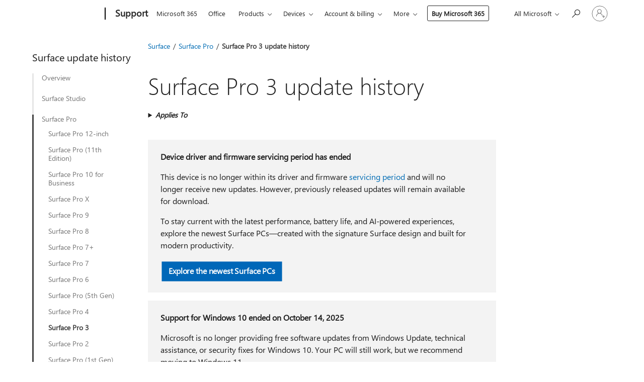

--- FILE ---
content_type: text/html; charset=utf-8
request_url: https://support.microsoft.com/en-us/surface/surface-pro-3-update-history-78dc8c2a-97ba-fd87-f24f-ed76e8a66a38
body_size: 259720
content:

<!DOCTYPE html>
<html lang="en-US" dir="ltr">
<head>
	<meta charset="utf-8" />
	<meta name="viewport" content="width=device-width, initial-scale=1.0" />
	<title>Surface Pro 3 update history - Microsoft Support</title>
	
	
		<link rel="canonical" href="https://support.microsoft.com/en-us/surface/surface-pro-3-update-history-78dc8c2a-97ba-fd87-f24f-ed76e8a66a38" />

			<link rel="alternate" hreflang="ar-SA" href="https://support.microsoft.com/ar-sa/surface/-%D8%B3%D8%AC%D9%84-%D8%AA%D8%AD%D8%AF%D9%8A%D8%AB-surface-pro-3-78dc8c2a-97ba-fd87-f24f-ed76e8a66a38" />
			<link rel="alternate" hreflang="bg-BG" href="https://support.microsoft.com/bg-bg/surface/-%D1%85%D1%80%D0%BE%D0%BD%D0%BE%D0%BB%D0%BE%D0%B3%D0%B8%D1%8F-%D0%BD%D0%B0-%D0%B0%D0%BA%D1%82%D1%83%D0%B0%D0%BB%D0%B8%D0%B7%D0%B0%D1%86%D0%B8%D0%B8%D1%82%D0%B5-%D0%BD%D0%B0-surface-pro-3-78dc8c2a-97ba-fd87-f24f-ed76e8a66a38" />
			<link rel="alternate" hreflang="cs-CZ" href="https://support.microsoft.com/cs-cz/surface/surface-pro-3-historie-aktualizac%C3%AD-78dc8c2a-97ba-fd87-f24f-ed76e8a66a38" />
			<link rel="alternate" hreflang="da-DK" href="https://support.microsoft.com/da-dk/surface/surface-pro-3-opdateringshistorik-78dc8c2a-97ba-fd87-f24f-ed76e8a66a38" />
			<link rel="alternate" hreflang="de-DE" href="https://support.microsoft.com/de-de/surface/surface-pro-3-updateverlauf-78dc8c2a-97ba-fd87-f24f-ed76e8a66a38" />
			<link rel="alternate" hreflang="el-GR" href="https://support.microsoft.com/el-gr/surface/-%CE%B9%CF%83%CF%84%CE%BF%CF%81%CE%B9%CE%BA%CF%8C-%CE%B5%CE%BD%CE%B7%CE%BC%CE%B5%CF%81%CF%8E%CF%83%CE%B5%CF%89%CE%BD-%CF%84%CE%BF%CF%85-surface-pro-3-78dc8c2a-97ba-fd87-f24f-ed76e8a66a38" />
			<link rel="alternate" hreflang="en-AU" href="https://support.microsoft.com/en-au/surface/surface-pro-3-update-history-78dc8c2a-97ba-fd87-f24f-ed76e8a66a38" />
			<link rel="alternate" hreflang="en-GB" href="https://support.microsoft.com/en-gb/surface/surface-pro-3-update-history-78dc8c2a-97ba-fd87-f24f-ed76e8a66a38" />
			<link rel="alternate" hreflang="en-US" href="https://support.microsoft.com/en-us/surface/surface-pro-3-update-history-78dc8c2a-97ba-fd87-f24f-ed76e8a66a38" />
			<link rel="alternate" hreflang="es-ES" href="https://support.microsoft.com/es-es/surface/-historial-de-actualizaciones-de-surface-pro-3-78dc8c2a-97ba-fd87-f24f-ed76e8a66a38" />
			<link rel="alternate" hreflang="et-EE" href="https://support.microsoft.com/et-ee/surface/surface-pro-3-v%C3%A4rskenduste-ajalugu-78dc8c2a-97ba-fd87-f24f-ed76e8a66a38" />
			<link rel="alternate" hreflang="fi-FI" href="https://support.microsoft.com/fi-fi/surface/-surface-pro-3-n-p%C3%A4ivityshistoria-78dc8c2a-97ba-fd87-f24f-ed76e8a66a38" />
			<link rel="alternate" hreflang="fr-FR" href="https://support.microsoft.com/fr-fr/surface/-historique-des-mises-%C3%A0-jour-de-surface-pro-3-78dc8c2a-97ba-fd87-f24f-ed76e8a66a38" />
			<link rel="alternate" hreflang="he-IL" href="https://support.microsoft.com/he-il/surface/surface-pro-3-%D7%A2%D7%93%D7%9B%D7%95%D7%A0%D7%99%D7%9D-78dc8c2a-97ba-fd87-f24f-ed76e8a66a38" />
			<link rel="alternate" hreflang="hr-HR" href="https://support.microsoft.com/hr-hr/surface/surface-pro-povijest-a%C5%BEuriranja-3-78dc8c2a-97ba-fd87-f24f-ed76e8a66a38" />
			<link rel="alternate" hreflang="hu-HU" href="https://support.microsoft.com/hu-hu/surface/-surface-pro-3-friss%C3%ADt%C3%A9si-el%C5%91zm%C3%A9nyek-78dc8c2a-97ba-fd87-f24f-ed76e8a66a38" />
			<link rel="alternate" hreflang="id-ID" href="https://support.microsoft.com/id-id/surface/surface-pro-3-riwayat-pembaruan-78dc8c2a-97ba-fd87-f24f-ed76e8a66a38" />
			<link rel="alternate" hreflang="it-IT" href="https://support.microsoft.com/it-it/surface/-cronologia-degli-aggiornamenti-di-surface-pro-3-78dc8c2a-97ba-fd87-f24f-ed76e8a66a38" />
			<link rel="alternate" hreflang="ja-JP" href="https://support.microsoft.com/ja-jp/surface/-surface-pro-3-%E3%81%AE%E6%9B%B4%E6%96%B0%E5%B1%A5%E6%AD%B4-78dc8c2a-97ba-fd87-f24f-ed76e8a66a38" />
			<link rel="alternate" hreflang="ko-KR" href="https://support.microsoft.com/ko-kr/surface/surface-pro-3-%EC%97%85%EB%8D%B0%EC%9D%B4%ED%8A%B8-%EA%B8%B0%EB%A1%9D-78dc8c2a-97ba-fd87-f24f-ed76e8a66a38" />
			<link rel="alternate" hreflang="lt-LT" href="https://support.microsoft.com/lt-lt/surface/3-surface-pro-naujinimo-retrospektyva-78dc8c2a-97ba-fd87-f24f-ed76e8a66a38" />
			<link rel="alternate" hreflang="lv-LV" href="https://support.microsoft.com/lv-lv/surface/surface-pro-3-atjaunin%C4%81%C5%A1anas-v%C4%93sture-78dc8c2a-97ba-fd87-f24f-ed76e8a66a38" />
			<link rel="alternate" hreflang="nb-NO" href="https://support.microsoft.com/nb-no/surface/-surface-pro-3-oppdateringslogg-78dc8c2a-97ba-fd87-f24f-ed76e8a66a38" />
			<link rel="alternate" hreflang="nl-NL" href="https://support.microsoft.com/nl-nl/surface/-updategeschiedenis-van-surface-pro-3-78dc8c2a-97ba-fd87-f24f-ed76e8a66a38" />
			<link rel="alternate" hreflang="pl-PL" href="https://support.microsoft.com/pl-pl/surface/-surface-pro-3-historia-aktualizacji-78dc8c2a-97ba-fd87-f24f-ed76e8a66a38" />
			<link rel="alternate" hreflang="pt-BR" href="https://support.microsoft.com/pt-br/surface/surface-pro-hist%C3%B3rico-de-atualiza%C3%A7%C3%B5es-3-78dc8c2a-97ba-fd87-f24f-ed76e8a66a38" />
			<link rel="alternate" hreflang="pt-PT" href="https://support.microsoft.com/pt-pt/surface/hist%C3%B3rico-de-atualiza%C3%A7%C3%B5es-do-surface-pro-3-78dc8c2a-97ba-fd87-f24f-ed76e8a66a38" />
			<link rel="alternate" hreflang="ro-RO" href="https://support.microsoft.com/ro-ro/surface/-istoricul-actualiz%C4%83rilor-pentru-surface-pro-3-78dc8c2a-97ba-fd87-f24f-ed76e8a66a38" />
			<link rel="alternate" hreflang="ru-RU" href="https://support.microsoft.com/ru-ru/surface/%D0%B6%D1%83%D1%80%D0%BD%D0%B0%D0%BB-%D0%BE%D0%B1%D0%BD%D0%BE%D0%B2%D0%BB%D0%B5%D0%BD%D0%B8%D0%B9-surface-pro-3-78dc8c2a-97ba-fd87-f24f-ed76e8a66a38" />
			<link rel="alternate" hreflang="sk-SK" href="https://support.microsoft.com/sk-sk/surface/-surface-pro-3-hist%C3%B3ria-aktualiz%C3%A1ci%C3%AD-78dc8c2a-97ba-fd87-f24f-ed76e8a66a38" />
			<link rel="alternate" hreflang="sl-SI" href="https://support.microsoft.com/sl-si/surface/surface-pro-3-zgodovina-posodobitev-78dc8c2a-97ba-fd87-f24f-ed76e8a66a38" />
			<link rel="alternate" hreflang="sr-Latn-RS" href="https://support.microsoft.com/sr-latn-rs/surface/surface-pro-3-istorije-a%C5%BEuriranja-78dc8c2a-97ba-fd87-f24f-ed76e8a66a38" />
			<link rel="alternate" hreflang="sv-SE" href="https://support.microsoft.com/sv-se/surface/-uppdateringshistorik-f%C3%B6r-surface-pro-3-78dc8c2a-97ba-fd87-f24f-ed76e8a66a38" />
			<link rel="alternate" hreflang="th-TH" href="https://support.microsoft.com/th-th/surface/-%E0%B8%9B%E0%B8%A3%E0%B8%B0%E0%B8%A7%E0%B8%B1%E0%B8%95%E0%B8%B4%E0%B8%81%E0%B8%B2%E0%B8%A3%E0%B8%AD%E0%B8%B1%E0%B8%9B%E0%B9%80%E0%B8%94%E0%B8%95surface-pro-3-78dc8c2a-97ba-fd87-f24f-ed76e8a66a38" />
			<link rel="alternate" hreflang="tr-TR" href="https://support.microsoft.com/tr-tr/surface/surface-pro-3-g%C3%BCncelle%C5%9Ftirme-ge%C3%A7mi%C5%9Fi-78dc8c2a-97ba-fd87-f24f-ed76e8a66a38" />
			<link rel="alternate" hreflang="uk-UA" href="https://support.microsoft.com/uk-ua/surface/%D0%B6%D1%83%D1%80%D0%BD%D0%B0%D0%BB-%D0%BE%D0%BD%D0%BE%D0%B2%D0%BB%D0%B5%D0%BD%D1%8C-surface-pro-3-78dc8c2a-97ba-fd87-f24f-ed76e8a66a38" />
			<link rel="alternate" hreflang="vi-VN" href="https://support.microsoft.com/vi-vn/surface/surface-pro-s%E1%BB%AD-c%E1%BA%ADp-nh%E1%BA%ADt-3-78dc8c2a-97ba-fd87-f24f-ed76e8a66a38" />
			<link rel="alternate" hreflang="zh-CN" href="https://support.microsoft.com/zh-cn/surface/surface-pro-3-%E6%9B%B4%E6%96%B0%E5%8E%86%E5%8F%B2%E8%AE%B0%E5%BD%95-78dc8c2a-97ba-fd87-f24f-ed76e8a66a38" />
			<link rel="alternate" hreflang="zh-HK" href="https://support.microsoft.com/zh-hk/surface/surface-pro-3-%E6%9B%B4%E6%96%B0%E8%A8%98%E9%8C%84-78dc8c2a-97ba-fd87-f24f-ed76e8a66a38" />
			<link rel="alternate" hreflang="zh-TW" href="https://support.microsoft.com/zh-tw/surface/surface-pro-3-%E6%9B%B4%E6%96%B0%E8%A8%98%E9%8C%84-78dc8c2a-97ba-fd87-f24f-ed76e8a66a38" />
	<meta name="awa-articleGuid" content="78dc8c2a-97ba-fd87-f24f-ed76e8a66a38" />
	
	<meta name="description" content="Learn about all the latest updates to your Surface Pro 3." />
	<meta name="firstPublishedDate" content="2019-07-11" />
	<meta name="lastPublishedDate" content="2025-10-29" />
	<meta name="commitId" content="49111e75c777b5103b4bc0c9548d8b338a49099e" />
	<meta name="schemaName" content="ARTICLE" />
	<meta name="awa-schemaName" content="ARTICLE" />

	
	
	<meta name="search.audienceType" content="End User" />
	<meta name="search.contenttype" content="Update" />
	
	<meta name="search.description" content="Learn about all the latest updates to your Surface Pro 3." />
	<meta name="search.IsOfficeDoc" content="true" />
	
	
	
	
	<meta name="search.products" content="d19ab5b9-7f55-7d3d-a6e8-85c2a4169343" />
	
	
	
	<meta name="search.mkt" content="en-US" />

	<meta name="ms.product" content="d19ab5b9-7f55-7d3d-a6e8-85c2a4169343" />
	<meta name="ms.productName" content="Surface Pro 3" />
	<meta name="ms.lang" content="en" />
	<meta name="ms.loc" content="US" />
	<meta name="ms.ocpub.assetID" content="78dc8c2a-97ba-fd87-f24f-ed76e8a66a38" />

	<meta name="awa-kb_id" content="4023484" />
	<meta name="awa-isContactUsAllowed" content="false" />
	<meta name="awa-asst" content="78dc8c2a-97ba-fd87-f24f-ed76e8a66a38" />
	<meta name="awa-pageType" content="Article" />
	



	


<meta name="awa-env" content="Production" />
<meta name="awa-market" content="en-US" />
<meta name="awa-contentlang" content="en" />
<meta name="awa-userFlightingId" content="8811bc8e-8469-41cb-bb45-23da2ea26e3d" />
<meta name="awa-expid" content="P-R-1753027-1-1;P-R-1087983-1-1;P-E-1693585-2-3;P-E-1661482-2-3;P-E-1660511-C1-3;P-E-1656596-2-5;P-E-1551018-C1-8;P-E-1585233-2-3;P-E-1570667-2-4;P-E-1560750-C1-7;P-E-1554013-2-6;P-E-1536917-2-5;P-E-1526785-C1-5;P-E-1260007-C1-3;P-E-1247614-2-8;P-E-1046152-C1-3;P-R-1545158-1-4;P-R-1426254-2-6;P-R-1392118-1-2;P-R-1245128-2-4;P-R-1235984-2-3;P-R-1211158-1-4;P-R-1150391-2-8;P-R-1150395-2-8;P-R-1150399-2-8;P-R-1150396-2-8;P-R-1150394-2-8;P-R-1150390-2-8;P-R-1150386-2-8;P-R-1146801-1-11;P-R-1141562-1-2;P-R-1141283-2-9;P-R-1136354-4-8;P-R-1119659-1-16;P-R-1119437-1-17;P-R-1116805-2-18;P-R-1116803-2-20;P-R-1114100-1-2;P-R-1100996-2-14;P-R-1096341-2-6;P-R-1089468-1-2;P-R-1085248-1-2;P-R-1072011-6-8;P-R-1055421-1-2;P-R-1033854-4-6;P-R-1029969-4-4;P-R-1020735-1-10;P-R-1018544-4-7;P-R-1009708-2-9;P-R-1005895-2-11;P-R-116475-1-23;P-R-113175-4-7;P-R-113174-1-2;P-R-110379-1-7;P-R-107838-1-7;P-R-106524-1-3;P-R-103787-2-5;P-R-101783-1-2;P-R-97577-1-5;P-R-97457-1-10;P-R-94390-1-2;P-R-94360-10-25;P-R-94063-1-1;P-R-93416-1-3;P-R-90963-2-2;P-R-85265-4-8;P-R-73296-2-15" />
<meta name="awa-irisId" />
<meta name="awa-origindatacenter" content="East US" />
<meta name="awa-variationid" content="ECS" />
<meta name="awa-prdct" content="office.com" />
<meta name="awa-stv" content="3.0.0-09ad8533cf0040dbd4a6c9c70c9689a2411c6a65&#x2B;09ad8533cf0040dbd4a6c9c70c9689a2411c6a65" />


 
	<meta name="awa-title" content="Surface Pro 3 update history - Microsoft Support" />
	
	<meta name="awa-selfHelpExp" content="railbanner_m365" />
	<meta name="awa-dataBoundary" content="WW" />

	<link rel="stylesheet" href="/css/fonts/site-fonts.css?v=XWcxZPSEmN3tnHWAVMOFsAlPJq7aug49fUGb8saTNjw" />
	<link rel="stylesheet" href="/css/glyphs/glyphs.css?v=VOnvhT441Pay0WAKH5gdcXXigXpiuNbaQcI9DgXyoDE" />

	

    <link rel="dns-prefetch" href="https://aadcdn.msftauth.net" />
    <link rel="preconnect" href="https://aadcdn.msftauth.net" crossorigin=&quot;anonymous&quot; />
    <link rel="dns-prefetch" href="https://browser.events.data.microsoft.com" />
    <link rel="preconnect" href="https://browser.events.data.microsoft.com" crossorigin=&quot;anonymous&quot; />
    <link rel="dns-prefetch" href="https://c.s-microsoft.com" />
    <link rel="preconnect" href="https://c.s-microsoft.com" crossorigin=&quot;anonymous&quot; />
    <link rel="dns-prefetch" href="https://img-prod-cms-rt-microsoft-com.akamaized.net" />
    <link rel="preconnect" href="https://img-prod-cms-rt-microsoft-com.akamaized.net" crossorigin=&quot;anonymous&quot; />
    <link rel="dns-prefetch" href="https://js.monitor.azure.com" />
    <link rel="preconnect" href="https://js.monitor.azure.com" crossorigin=&quot;anonymous&quot; />
    <link rel="dns-prefetch" href="https://logincdn.msauth.net" />
    <link rel="preconnect" href="https://logincdn.msauth.net" crossorigin=&quot;anonymous&quot; />
    <link rel="dns-prefetch" href="https://mem.gfx.ms" />
    <link rel="preconnect" href="https://mem.gfx.ms" crossorigin=&quot;anonymous&quot; />
    <link rel="dns-prefetch" href="https://www.microsoft.com" />
    <link rel="preconnect" href="https://www.microsoft.com" crossorigin=&quot;anonymous&quot; />


	<link rel="stylesheet" href="/css/Article/article.css?v=0L89BVeP4I_vlf3G71MrPYAXM1CtRPw6ZcJwIduUvCA" />
	
	<link rel="stylesheet" href="/css/SearchBox/search-box.css?v=bybwzGBajHicVXspVs540UfV0swW0vCbOmBjBryj9N4" />
	<link rel="stylesheet" href="/css/sitewide/articleCss-overwrite.css?v=D0lQRoIlvFHSQBRTb-gAQ5KkFe8B8NuSoliBjnT5xZ4" />
	
	
	<link rel="stylesheet" href="/css/MeControlCallout/teaching-callout.css?v=690pjf05o15fVEafEpUwgaF8vqVfOkp5wP1Jl9gE99U" />
	
	<noscript>
		<link rel="stylesheet" href="/css/Article/article.noscript.css?v=88-vV8vIkcKpimEKjULkqpt8CxdXf5avAeGxsHgVOO0" />
	</noscript>

	<link rel="stylesheet" href="/css/promotionbanner/promotion-banner.css?v=cAmflE3c6Gw7niTOiMPEie9MY87yDE2mSl3DO7_jZRI" media="none" onload="this.media=&#x27;all&#x27;" /><noscript><link href="/css/promotionbanner/promotion-banner.css?v=cAmflE3c6Gw7niTOiMPEie9MY87yDE2mSl3DO7_jZRI" rel="stylesheet"></noscript>
	
	<link rel="stylesheet" href="/css/ArticleSupportBridge/article-support-bridge.css?v=R_P0TJvD9HoRHQBEdvBR1WhNn7dSbvOYWmVA9taxbpM" media="none" onload="this.media=&#x27;all&#x27;" /><noscript><link href="/css/ArticleSupportBridge/article-support-bridge.css?v=R_P0TJvD9HoRHQBEdvBR1WhNn7dSbvOYWmVA9taxbpM" rel="stylesheet"></noscript>
	<link rel="stylesheet" href="/css/StickyFeedback/sticky-feedback.css?v=cMfNdAUue7NxZUj3dIt_v5DIuzmw9ohJW109iXQpWnI" media="none" onload="this.media=&#x27;all&#x27;" /><noscript><link href="/css/StickyFeedback/sticky-feedback.css?v=cMfNdAUue7NxZUj3dIt_v5DIuzmw9ohJW109iXQpWnI" rel="stylesheet"></noscript>
	<link rel="stylesheet" href="/css/feedback/feedback.css?v=Rkcw_yfLWOMtOcWOljMOiZgymMcrG0GDpo4Lf-TUzPo" media="none" onload="this.media=&#x27;all&#x27;" /><noscript><link href="/css/feedback/feedback.css?v=Rkcw_yfLWOMtOcWOljMOiZgymMcrG0GDpo4Lf-TUzPo" rel="stylesheet"></noscript>
	
	

	<link rel="apple-touch-icon" sizes="180x180" href="/apple-touch-icon.png">
<link rel="icon" type="image/png" sizes="32x32" href="/favicon-32x32.png">
<link rel="icon" type="image/png" sizes="16x16" href="/favicon-16x16.png">


	
        <link rel="stylesheet" href="https://www.microsoft.com/onerfstatics/marketingsites-wcus-prod/west-european/shell/_scrf/css/themes=default.device=uplevel_web_pc/63-57d110/c9-be0100/a6-e969ef/43-9f2e7c/82-8b5456/a0-5d3913/4f-460e79/ae-f1ac0c?ver=2.0&amp;_cf=02242021_3231" type="text/css" media="all" />
    

	
		<link rel="stylesheet" href="/css/Article/left-nav.css?v=P4vuAkZCGQgjSSlYzU6z5FtdGykZHjeUthqLptyBPAk" />
		<link rel="stylesheet" href="/css/Article/multimedia-left-nav.css?v=WGrcIW6Ipz_Jwu3mzb5TNSNkonDhTQVz3J1KqMCSw9E" />
	
	
	<script type="text/javascript">
		var OOGlobal = {
			BaseDomain: location.protocol + "//" + location.host,
			Culture: "en-US",
			Language: "en",
			LCID: "1033",
			IsAuthenticated: "False",
			WebAppUrl: "https://office.com/start",
			GUID: "78dc8c2a-97ba-fd87-f24f-ed76e8a66a38",
			Platform: navigator.platform,
			MixOembedUrl: "https://mix.office.com/oembed/",
			MixWatchUrl: "https://mix.office.com/watch/"
		};
	</script>

	
		


<script type="text/javascript">
	(function () {
		var creativeReady = false;
		var isSilentSignInComplete = false;
		var authInfo = {
			authType: "None",
			puid: "",
			tenantId: "",
			isAdult: true
			};

		var renderPromotion = function (dataBoundary) {
			if (creativeReady && isSilentSignInComplete) {
				window.UcsCreative.renderTemplate({
					partnerId: "7bb7e07d-3e57-4ee3-b78f-26a4292b841a",
					shouldSetUcsMuid: true,
					dataBoundary: dataBoundary,
					attributes: {
						placement: "88000534",
						locale: "en-us",
						country: "us",
						scs_ecsFlightId: "P-R-1753027-1;P-R-1087983-1;P-E-1693585-2;P-E-1661482-2;P-E-1660511-C1;P-E-1656596-2;P-E-1551018-C1;P-E-1585233-2;P-E-1570667-2;P-E-1560750-C1;P-E-1554013-2;P-E-1536917-2;P-E-1526785-C1;P-E-1260007-C1;P-E-1247614-2;P-E-1046152-C1;P-R-1545158-1;P-R-1426254-2;P-R-1392118-1;P-R-1245128-2;P-R-1235984-2;P-R-1211158-1;P-R-1150391-2;P-R-1150395-2;P-R-1150399-2;P-R-1150396-2;P-R-1150394-2;P-R-1150390-2;P-R-1150386-2;P-R-1146801-1;P-R-1141562-1;P-R-1141283-2;P-R-1136354-4;P-R-1119659-1;P-R-1119437-1;P-R-1116805-2;P-R-1116803-2;P-R-1114100-1;P-R-1100996-2;P-R-1096341-2;P-R-1089468-1;P-R-1085248-1;P-R-1072011-6;P-R-1055421-1;P-R-1033854-4;P-R-1029969-4;P-R-1020735-1;P-R-1018544-4;P-R-1009708-2;P-R-1005895-2;P-R-116475-1;P-R-113175-4;P-R-113174-1;P-R-110379-1;P-R-107838-1;P-R-106524-1;P-R-103787-2;P-R-101783-1;P-R-97577-1;P-R-97457-1;P-R-94390-1;P-R-94360-10;P-R-94063-1;P-R-93416-1;P-R-90963-2;P-R-85265-4;P-R-73296-2",
						SCS_promotionCategory: "uhfbuybutton;railbanner_m365",
						articleType: "railbanner_m365",
						operatingSystem: "Mac",
						authType: authInfo.authType,
						PUID: authInfo.puid,
						TenantId: authInfo.tenantId,
                        TOPT: "",
                        AdditionalBannerId: "ucsRailInlineContainer",
					}
				});
			}
		};

		window.document.addEventListener('ucsCreativeRendered', function () {
			if (typeof window.initPromotionLogger !== 'undefined') {
				window.initPromotionLogger();
			}
		});

		window.document.addEventListener('ucsCreativeReady', function () {
			creativeReady = true;
			renderPromotion("WW");
		});

		if (!isSilentSignInComplete) {
			window.document.addEventListener('silentSignInComplete', function (event) {
				if (event.detail && event.detail.puid) {
					authInfo.isAdult = event.detail.isAdult;
					authInfo.authType = event.detail.authType;
					authInfo.puid = event.detail.puid;
					authInfo.tenantId = event.detail.account.tenantId;
				}

				isSilentSignInComplete = true;
				renderPromotion(event.detail.dataBoundary);
			});
		}
	})();
</script>

<script type="text/javascript" defer src="/lib/ucs/dist/ucsCreativeService.js?v=RNwXI4r6IRH1mrd2dPPGZEYOQnUcs8HAddnyceXlw88"></script>
	

	<script>
		if (window.location.search) {
			var params = new URLSearchParams(window.location.search);
			if (params.has('action') && params.get('action') === 'download'){
				params.delete('action');
			}

			history.replaceState({}, '', window.location.pathname + (params.toString() ? '?' + params.toString() : ''));
		}
	</script>


</head>
<body class="supCont ocArticle">
	<div id="ocBodyWrapper">
		
		

<div class="supLeftNavMobileView" dir="ltr">
	<div class="supLeftNavMobileViewHeader">
		<div class="supLeftNavMobileViewHeaderTitle" role="heading" aria-level="2">Related topics</div>
		<div class="supLeftNavMobileViewCloseButton">
			<a href="javascript:" class="supLeftNavMobileViewClose" ms.interactiontype="11" data-bi-bhvr="HIDE" data-bi-area="Banner" ms.pgarea="leftnav" role="button" aria-label="Close">&times;</a>
		</div>
	</div>
	
	<div class="supLeftNavMobileViewContent grd" role="complementary" aria-label="Related Links" ms.pgarea="leftnav" data-bi-area="leftnav">
		

	<div role="heading" aria-level="2" id="supLeftNavMobileDisplayTitle" tabindex="-1"> Surface update history </div>
			<div class="supLeftNavCategory">
				<div class="supLeftNavCategoryTitle">
					<a class="supLeftNavLink" data-bi-slot="1" href="/en-us/surface/surface-update-history-6036fff5-edec-c8ec-9796-a5633aac9488">Overview</a>
				</div>
				<ul class="supLeftNavArticles">
							<li class="supLeftNavArticle">
								<a class="supLeftNavLink" data-bi-slot="2" href="/en-us/surface/surface-update-history-6036fff5-edec-c8ec-9796-a5633aac9488">Surface update history</a>
							</li>
				</ul>
			</div>
			<div class="supLeftNavCategory">
				<div class="supLeftNavCategoryTitle">
					<a class="supLeftNavLink" data-bi-slot="2" href="/en-us/surface/surface-studio-2-update-history-114494f8-4784-4e10-91d3-e8b8c88acd41">Surface Studio</a>
				</div>
				<ul class="supLeftNavArticles">
							<li class="supLeftNavArticle">
								<a class="supLeftNavLink" data-bi-slot="3" href="/en-us/surface/surface-studio-2-update-history-114494f8-4784-4e10-91d3-e8b8c88acd41">Surface Studio 2&#x2B;</a>
							</li>
							<li class="supLeftNavArticle">
								<a class="supLeftNavLink" data-bi-slot="4" href="/en-us/surface/surface-studio-2-update-history-969e1894-8817-2127-d518-49f8488343cd">Surface Studio 2</a>
							</li>
							<li class="supLeftNavArticle">
								<a class="supLeftNavLink" data-bi-slot="5" href="/en-us/surface/surface-studio-1st-gen-update-history-88d4757a-f82e-b94a-4995-ad5be17f5996">Surface Studio (1st Gen)</a>
							</li>
				</ul>
			</div>
			<div class="supLeftNavCategory supLeftNavActiveCategory">
				<div class="supLeftNavCategoryTitle">
					<a class="supLeftNavLink" ms.interactiontype="11" data-bi-slot="3" href="/en-us/surface/surface-pro-12-inch-1st-edition-update-history-3804b09a-2c5a-466e-9040-6cd79267b3b1">Surface Pro</a>
				</div>
				<ul class="supLeftNavArticles">
							<li class="supLeftNavArticle">
								<a class="supLeftNavLink" data-bi-slot="4" href="/en-us/surface/surface-pro-12-inch-1st-edition-update-history-3804b09a-2c5a-466e-9040-6cd79267b3b1">Surface Pro 12-inch</a>
							</li>
							<li class="supLeftNavArticle">
								<a class="supLeftNavLink" data-bi-slot="5" href="/en-us/surface/surface-pro-11th-edition-update-history-f26dd8a1-9169-4f4a-ab0d-6a47d2f10e25">Surface Pro (11th Edition)</a>
							</li>
							<li class="supLeftNavArticle">
								<a class="supLeftNavLink" data-bi-slot="6" href="/en-us/surface/surface-pro-10-for-business-update-history-71d22cc9-5801-4996-9346-a48328ef069c">Surface Pro 10 for Business</a>
							</li>
							<li class="supLeftNavArticle">
								<a class="supLeftNavLink" data-bi-slot="7" href="/en-us/surface/surface-pro-x-update-history-f7e700e1-73b8-9789-d7d4-aaaa777a6d2d">Surface Pro X</a>
							</li>
							<li class="supLeftNavArticle">
								<a class="supLeftNavLink" data-bi-slot="8" href="/en-us/surface/surface-pro-9-update-history-ba688664-6449-4a05-ac10-84c9731ba65e">Surface Pro 9</a>
							</li>
							<li class="supLeftNavArticle">
								<a class="supLeftNavLink" data-bi-slot="9" href="/en-us/surface/surface-pro-8-update-history-1080bf34-7e87-408c-8619-80571283526e">Surface Pro 8</a>
							</li>
							<li class="supLeftNavArticle">
								<a class="supLeftNavLink" data-bi-slot="10" href="/en-us/surface/surface-pro-7-update-history-fc2c14a8-0e72-4acc-851d-ae96f608c397">Surface Pro 7&#x2B;</a>
							</li>
							<li class="supLeftNavArticle">
								<a class="supLeftNavLink" data-bi-slot="11" href="/en-us/surface/surface-pro-7-update-history-bbf79137-eb4f-417e-f243-a64d894818d0">Surface Pro 7</a>
							</li>
							<li class="supLeftNavArticle">
								<a class="supLeftNavLink" data-bi-slot="12" href="/en-us/surface/surface-pro-6-update-history-1c611758-6d57-0a45-047b-ac358460033d">Surface Pro 6</a>
							</li>
							<li class="supLeftNavArticle">
								<a class="supLeftNavLink" data-bi-slot="13" href="/en-us/surface/surface-pro-5th-gen-update-history-5203144a-90c1-63df-ce0b-7ec7ff32ff10">Surface Pro (5th Gen)</a>
							</li>
							<li class="supLeftNavArticle">
								<a class="supLeftNavLink" data-bi-slot="14" href="/en-us/surface/surface-pro-4-update-history-bc6b3a9b-a2a7-5d29-7590-46290d69218b">Surface Pro 4</a>
							</li>
							<li class="supLeftNavArticle supLeftNavCurrentArticle">
								<a class="supLeftNavLink" data-bi-slot="15" aria-current="page" href="/en-us/surface/surface-pro-3-update-history-78dc8c2a-97ba-fd87-f24f-ed76e8a66a38">Surface Pro 3</a>
							</li>
							<li class="supLeftNavArticle">
								<a class="supLeftNavLink" data-bi-slot="16" href="/en-us/surface/surface-pro-2-update-history-9da532d8-2072-b6e1-7865-57fb7b3fffd9">Surface Pro 2</a>
							</li>
							<li class="supLeftNavArticle">
								<a class="supLeftNavLink" data-bi-slot="17" href="/en-us/surface/surface-pro-1st-gen-update-history-701b96aa-194f-44d0-40b9-06a6a8fcc929">Surface Pro (1st Gen)</a>
							</li>
				</ul>
			</div>
			<div class="supLeftNavCategory">
				<div class="supLeftNavCategoryTitle">
					<a class="supLeftNavLink" data-bi-slot="4" href="/en-us/topic/surface-laptop-13-inch-1st-edition-update-history-bdde76ba-c8c6-4f24-8b94-ad299faee0e1">Surface Laptop</a>
				</div>
				<ul class="supLeftNavArticles">
							<li class="supLeftNavArticle">
								<a class="supLeftNavLink" data-bi-slot="5" href="/en-us/topic/surface-laptop-13-inch-1st-edition-update-history-bdde76ba-c8c6-4f24-8b94-ad299faee0e1">Surface Laptop 13-inch</a>
							</li>
							<li class="supLeftNavArticle">
								<a class="supLeftNavLink" data-bi-slot="6" href="/en-us/surface/surface-laptop-7th-edition-update-history-fdadc3d1-87d4-4a58-bc2e-ec9d7e3af16e">Surface Laptop (7th Edition)</a>
							</li>
							<li class="supLeftNavArticle">
								<a class="supLeftNavLink" data-bi-slot="7" href="/en-us/surface/surface-laptop-6-for-business-update-history-5c6d0ab9-9630-4566-84e0-ccc95036a9a5">Surface Laptop 6 for Business</a>
							</li>
							<li class="supLeftNavArticle">
								<a class="supLeftNavLink" data-bi-slot="8" href="/en-us/surface/surface-laptop-5-update-history-9dc3d957-f661-454f-9a59-7db5ea52edac">Surface Laptop 5</a>
							</li>
							<li class="supLeftNavArticle">
								<a class="supLeftNavLink" data-bi-slot="9" href="/en-us/surface/surface-laptop-4-update-history-607537fa-c595-4797-9a2e-ee77015472f6">Surface Laptop 4</a>
							</li>
							<li class="supLeftNavArticle">
								<a class="supLeftNavLink" data-bi-slot="10" href="/en-us/surface/surface-laptop-3-update-history-7471eff4-8de2-1616-5b7b-241e28c2236b">Surface Laptop 3</a>
							</li>
							<li class="supLeftNavArticle">
								<a class="supLeftNavLink" data-bi-slot="11" href="/en-us/surface/surface-laptop-2-update-history-33ead443-0d84-54ab-c22f-66c3e4cca855">Surface Laptop 2</a>
							</li>
							<li class="supLeftNavArticle">
								<a class="supLeftNavLink" data-bi-slot="12" href="/en-us/surface/surface-laptop-1st-gen-update-history-0f7552c1-3476-a9e3-7cdb-e176102d1b6d">Surface Laptop (1st Gen)</a>
							</li>
							<li class="supLeftNavArticle">
								<a class="supLeftNavLink" data-bi-slot="13" href="/en-us/topic/surface-laptop-studio-2-update-history-0b616192-5ece-4672-be08-98e143a7c423">Surface Laptop Studio 2</a>
							</li>
							<li class="supLeftNavArticle">
								<a class="supLeftNavLink" data-bi-slot="14" href="/en-us/surface/surface-laptop-studio-update-history-6dc6eff3-0d06-4be9-a8b5-d282b7c5db07">Surface Laptop Studio</a>
							</li>
							<li class="supLeftNavArticle">
								<a class="supLeftNavLink" data-bi-slot="15" href="/en-us/topic/surface-laptop-go-3-update-history-59f697f2-c25e-493e-aab0-0ccbaa3078d6">Surface Laptop Go 3</a>
							</li>
							<li class="supLeftNavArticle">
								<a class="supLeftNavLink" data-bi-slot="16" href="/en-us/surface/surface-laptop-go-2-update-history-4359ac81-c49f-4b4f-8225-f370f2e63f66">Surface Laptop Go 2</a>
							</li>
							<li class="supLeftNavArticle">
								<a class="supLeftNavLink" data-bi-slot="17" href="/en-us/surface/surface-laptop-go-update-history-6d1f2381-bb6c-628a-46c4-81a5bebd30e5">Surface Laptop Go </a>
							</li>
							<li class="supLeftNavArticle">
								<a class="supLeftNavLink" data-bi-slot="18" href="/en-us/surface/surface-laptop-se-update-history-4824cfe0-5aea-464c-a438-04c2f5ac8a8c">Surface Laptop SE</a>
							</li>
				</ul>
			</div>
			<div class="supLeftNavCategory">
				<div class="supLeftNavCategoryTitle">
					<a class="supLeftNavLink" data-bi-slot="5" href="/en-us/topic/surface-go-4-update-history-17d13546-f552-4b4c-a2ae-fba7105de56e">Surface Go</a>
				</div>
				<ul class="supLeftNavArticles">
							<li class="supLeftNavArticle">
								<a class="supLeftNavLink" data-bi-slot="6" href="/en-us/topic/surface-go-4-update-history-17d13546-f552-4b4c-a2ae-fba7105de56e">Surface Go 4</a>
							</li>
							<li class="supLeftNavArticle">
								<a class="supLeftNavLink" data-bi-slot="7" href="/en-us/surface/surface-go-3-update-history-f2a4db71-d2e3-42f5-8e8c-640f5acfe27b">Surface Go 3</a>
							</li>
							<li class="supLeftNavArticle">
								<a class="supLeftNavLink" data-bi-slot="8" href="/en-us/surface/surface-go-2-update-history-91d9de94-57d0-442f-798d-ee8a5e92a803">Surface Go 2</a>
							</li>
							<li class="supLeftNavArticle">
								<a class="supLeftNavLink" data-bi-slot="9" href="/en-us/surface/surface-go-update-history-c069f02e-5025-54b6-5fc1-2f5567783510">Surface Go (1st Gen)</a>
							</li>
				</ul>
			</div>
			<div class="supLeftNavCategory">
				<div class="supLeftNavCategoryTitle">
					<a class="supLeftNavLink" data-bi-slot="6" href="/en-us/surface/surface-book-3-update-history-935a7b6b-2f6d-dbf9-b3ba-0ea61e187b2d">Surface Book</a>
				</div>
				<ul class="supLeftNavArticles">
							<li class="supLeftNavArticle">
								<a class="supLeftNavLink" data-bi-slot="7" href="/en-us/surface/surface-book-3-update-history-935a7b6b-2f6d-dbf9-b3ba-0ea61e187b2d">Surface Book 3</a>
							</li>
							<li class="supLeftNavArticle">
								<a class="supLeftNavLink" data-bi-slot="8" href="/en-us/surface/surface-book-2-update-history-8903a391-7a88-e6c1-5f61-5863795a7816">Surface Book 2</a>
							</li>
							<li class="supLeftNavArticle">
								<a class="supLeftNavLink" data-bi-slot="9" href="/en-us/surface/surface-book-update-history-3c36b18d-1261-2cfa-4ae8-67e1a84bb175">Surface Book (1st Gen)</a>
							</li>
				</ul>
			</div>
			<div class="supLeftNavCategory">
				<div class="supLeftNavCategoryTitle">
					<a class="supLeftNavLink" data-bi-slot="7" href="/en-us/surface/surface-duo-2-update-history-a3e72e49-8165-4ea6-b490-7fdc2a76c262">Other devices</a>
				</div>
				<ul class="supLeftNavArticles">
							<li class="supLeftNavArticle">
								<a class="supLeftNavLink" data-bi-slot="8" href="/en-us/surface/surface-duo-2-update-history-a3e72e49-8165-4ea6-b490-7fdc2a76c262">Surface Duo 2</a>
							</li>
							<li class="supLeftNavArticle">
								<a class="supLeftNavLink" data-bi-slot="9" href="/en-us/surface/surface-duo-update-history-fe857377-c3ae-12f6-98e9-32982b5665f1">Surface Duo (1st Gen)</a>
							</li>
							<li class="supLeftNavArticle">
								<a class="supLeftNavLink" data-bi-slot="10" href="/en-us/topic/surface-earbuds-update-history-a435a107-ed09-459d-231a-25c63d5b2cc6">Surface Earbuds</a>
							</li>
							<li class="supLeftNavArticle">
								<a class="supLeftNavLink" data-bi-slot="11" href="/en-us/surface/surface-headphones-update-history-c1bc8e24-4456-6685-60a2-81370a86bffb">Surface Headphones</a>
							</li>
							<li class="supLeftNavArticle">
								<a class="supLeftNavLink" data-bi-slot="12" href="/en-us/surface/surface-3-update-history-5d86a7bc-03f7-2d27-d858-e90ce637fb52">Surface 3</a>
							</li>
							<li class="supLeftNavArticle">
								<a class="supLeftNavLink" data-bi-slot="13" href="/en-us/surface/surface-2-update-history-caec7bb3-4c17-f7e2-d4ab-071d3d3c2812">Surface 2</a>
							</li>
							<li class="supLeftNavArticle">
								<a class="supLeftNavLink" data-bi-slot="14" href="/en-us/surface/surface-rt-update-history-9339a091-a253-0511-f61a-84313af4487d">Surface RT</a>
							</li>
				</ul>
			</div>

	</div>
</div>
	

		<div class="ucsUhfContainer"></div>

		
            <div id="headerArea" class="uhf"  data-m='{"cN":"headerArea","cT":"Area_coreuiArea","id":"a1Body","sN":1,"aN":"Body"}'>
                <div id="headerRegion"      data-region-key="headerregion" data-m='{"cN":"headerRegion","cT":"Region_coreui-region","id":"r1a1","sN":1,"aN":"a1"}' >

    <div  id="headerUniversalHeader" data-m='{"cN":"headerUniversalHeader","cT":"Module_coreui-universalheader","id":"m1r1a1","sN":1,"aN":"r1a1"}'  data-module-id="Category|headerRegion|coreui-region|headerUniversalHeader|coreui-universalheader">
        






        <a id="uhfSkipToMain" class="m-skip-to-main" href="javascript:void(0)" data-href="#supArticleContent" tabindex="0" data-m='{"cN":"Skip to content_nonnav","id":"nn1m1r1a1","sN":1,"aN":"m1r1a1"}'>Skip to main content</a>


<header class="c-uhfh context-uhf no-js c-sgl-stck c-category-header " itemscope="itemscope" data-header-footprint="/SMCConvergence/ContextualHeader-Site, fromService: True"   data-magict="true"   itemtype="http://schema.org/Organization">
    <div class="theme-light js-global-head f-closed  global-head-cont" data-m='{"cN":"Universal Header_cont","cT":"Container","id":"c2m1r1a1","sN":2,"aN":"m1r1a1"}'>
        <div class="c-uhfh-gcontainer-st">
            <button type="button" class="c-action-trigger c-glyph glyph-global-nav-button" aria-label="All Microsoft expand to see list of Microsoft products and services" initialState-label="All Microsoft expand to see list of Microsoft products and services" toggleState-label="Close All Microsoft list" aria-expanded="false" data-m='{"cN":"Mobile menu button_nonnav","id":"nn1c2m1r1a1","sN":1,"aN":"c2m1r1a1"}'></button>
            <button type="button" class="c-action-trigger c-glyph glyph-arrow-htmllegacy c-close-search" aria-label="Close search" aria-expanded="false" data-m='{"cN":"Close Search_nonnav","id":"nn2c2m1r1a1","sN":2,"aN":"c2m1r1a1"}'></button>
                    <a id="uhfLogo" class="c-logo c-sgl-stk-uhfLogo" itemprop="url" href="https://www.microsoft.com" aria-label="Microsoft" data-m='{"cN":"GlobalNav_Logo_cont","cT":"Container","id":"c3c2m1r1a1","sN":3,"aN":"c2m1r1a1"}'>
                        <img alt="" itemprop="logo" class="c-image" src="https://uhf.microsoft.com/images/microsoft/RE1Mu3b.png" role="presentation" aria-hidden="true" />
                        <span itemprop="name" role="presentation" aria-hidden="true">Microsoft</span>
                    </a>
            <div class="f-mobile-title">
                <button type="button" class="c-action-trigger c-glyph glyph-chevron-left" aria-label="See more menu options" data-m='{"cN":"Mobile back button_nonnav","id":"nn4c2m1r1a1","sN":4,"aN":"c2m1r1a1"}'></button>
                <span data-global-title="Microsoft home" class="js-mobile-title">Support</span>
                <button type="button" class="c-action-trigger c-glyph glyph-chevron-right" aria-label="See more menu options" data-m='{"cN":"Mobile forward button_nonnav","id":"nn5c2m1r1a1","sN":5,"aN":"c2m1r1a1"}'></button>
            </div>
                    <div class="c-show-pipe x-hidden-vp-mobile-st">
                        <a id="uhfCatLogo" class="c-logo c-cat-logo" href="https://support.microsoft.com/en-us" aria-label="Support" itemprop="url" data-m='{"cN":"CatNav_Support_nav","id":"n6c2m1r1a1","sN":6,"aN":"c2m1r1a1"}'>
                                <span>Support</span>
                        </a>
                    </div>
                <div class="cat-logo-button-cont x-hidden">
                        <button type="button" id="uhfCatLogoButton" class="c-cat-logo-button x-hidden" aria-expanded="false" aria-label="Support" data-m='{"cN":"Support_nonnav","id":"nn7c2m1r1a1","sN":7,"aN":"c2m1r1a1"}'>
                            Support
                        </button>
                </div>



                    <nav id="uhf-g-nav" aria-label="Contextual menu" class="c-uhfh-gnav" data-m='{"cN":"Category nav_cont","cT":"Container","id":"c8c2m1r1a1","sN":8,"aN":"c2m1r1a1"}'>
            <ul class="js-paddle-items">
                    <li class="single-link js-nav-menu x-hidden-none-mobile-vp uhf-menu-item">
                        <a class="c-uhf-nav-link" href="https://support.microsoft.com/en-us" data-m='{"cN":"CatNav_Home_nav","id":"n1c8c2m1r1a1","sN":1,"aN":"c8c2m1r1a1"}' > Home </a>
                    </li>
                                        <li class="single-link js-nav-menu uhf-menu-item">
                            <a id="c-shellmenu_0" class="c-uhf-nav-link" href="https://www.microsoft.com/microsoft-365?ocid=cmmttvzgpuy" data-m='{"id":"n2c8c2m1r1a1","sN":2,"aN":"c8c2m1r1a1"}'>Microsoft 365</a>
                        </li>
                        <li class="single-link js-nav-menu uhf-menu-item">
                            <a id="c-shellmenu_1" class="c-uhf-nav-link" href="https://www.microsoft.com/microsoft-365/microsoft-office?ocid=cmml7tr0rib" data-m='{"id":"n3c8c2m1r1a1","sN":3,"aN":"c8c2m1r1a1"}'>Office</a>
                        </li>
                        <li class="nested-menu uhf-menu-item">
                            <div class="c-uhf-menu js-nav-menu">
                                <button type="button" id="c-shellmenu_2"  aria-expanded="false" data-m='{"id":"nn4c8c2m1r1a1","sN":4,"aN":"c8c2m1r1a1"}'>Products</button>

                                <ul class="" data-class-idn="" aria-hidden="true" data-m='{"cT":"Container","id":"c5c8c2m1r1a1","sN":5,"aN":"c8c2m1r1a1"}'>
        <li class="js-nav-menu single-link" data-m='{"cT":"Container","id":"c1c5c8c2m1r1a1","sN":1,"aN":"c5c8c2m1r1a1"}'>
            <a id="c-shellmenu_3" class="js-subm-uhf-nav-link" href="https://support.microsoft.com/en-us/microsoft-365" data-m='{"id":"n1c1c5c8c2m1r1a1","sN":1,"aN":"c1c5c8c2m1r1a1"}'>Microsoft 365</a>
            
        </li>
        <li class="js-nav-menu single-link" data-m='{"cT":"Container","id":"c2c5c8c2m1r1a1","sN":2,"aN":"c5c8c2m1r1a1"}'>
            <a id="c-shellmenu_4" class="js-subm-uhf-nav-link" href="https://support.microsoft.com/en-us/outlook" data-m='{"id":"n1c2c5c8c2m1r1a1","sN":1,"aN":"c2c5c8c2m1r1a1"}'>Outlook</a>
            
        </li>
        <li class="js-nav-menu single-link" data-m='{"cT":"Container","id":"c3c5c8c2m1r1a1","sN":3,"aN":"c5c8c2m1r1a1"}'>
            <a id="c-shellmenu_5" class="js-subm-uhf-nav-link" href="https://support.microsoft.com/en-us/teams" data-m='{"id":"n1c3c5c8c2m1r1a1","sN":1,"aN":"c3c5c8c2m1r1a1"}'>Microsoft Teams</a>
            
        </li>
        <li class="js-nav-menu single-link" data-m='{"cT":"Container","id":"c4c5c8c2m1r1a1","sN":4,"aN":"c5c8c2m1r1a1"}'>
            <a id="c-shellmenu_6" class="js-subm-uhf-nav-link" href="https://support.microsoft.com/en-us/onedrive" data-m='{"id":"n1c4c5c8c2m1r1a1","sN":1,"aN":"c4c5c8c2m1r1a1"}'>OneDrive</a>
            
        </li>
        <li class="js-nav-menu single-link" data-m='{"cT":"Container","id":"c5c5c8c2m1r1a1","sN":5,"aN":"c5c8c2m1r1a1"}'>
            <a id="c-shellmenu_7" class="js-subm-uhf-nav-link" href="https://support.microsoft.com/en-us/microsoft-copilot" data-m='{"id":"n1c5c5c8c2m1r1a1","sN":1,"aN":"c5c5c8c2m1r1a1"}'>Microsoft Copilot</a>
            
        </li>
        <li class="js-nav-menu single-link" data-m='{"cT":"Container","id":"c6c5c8c2m1r1a1","sN":6,"aN":"c5c8c2m1r1a1"}'>
            <a id="c-shellmenu_8" class="js-subm-uhf-nav-link" href="https://support.microsoft.com/en-us/onenote" data-m='{"id":"n1c6c5c8c2m1r1a1","sN":1,"aN":"c6c5c8c2m1r1a1"}'>OneNote</a>
            
        </li>
        <li class="js-nav-menu single-link" data-m='{"cT":"Container","id":"c7c5c8c2m1r1a1","sN":7,"aN":"c5c8c2m1r1a1"}'>
            <a id="c-shellmenu_9" class="js-subm-uhf-nav-link" href="https://support.microsoft.com/en-us/windows" data-m='{"id":"n1c7c5c8c2m1r1a1","sN":1,"aN":"c7c5c8c2m1r1a1"}'>Windows</a>
            
        </li>
        <li class="js-nav-menu single-link" data-m='{"cT":"Container","id":"c8c5c8c2m1r1a1","sN":8,"aN":"c5c8c2m1r1a1"}'>
            <a id="c-shellmenu_10" class="js-subm-uhf-nav-link" href="https://support.microsoft.com/en-us/all-products" data-m='{"id":"n1c8c5c8c2m1r1a1","sN":1,"aN":"c8c5c8c2m1r1a1"}'>more ...</a>
            
        </li>
                                                    
                                </ul>
                            </div>
                        </li>                        <li class="nested-menu uhf-menu-item">
                            <div class="c-uhf-menu js-nav-menu">
                                <button type="button" id="c-shellmenu_11"  aria-expanded="false" data-m='{"id":"nn6c8c2m1r1a1","sN":6,"aN":"c8c2m1r1a1"}'>Devices</button>

                                <ul class="" data-class-idn="" aria-hidden="true" data-m='{"cT":"Container","id":"c7c8c2m1r1a1","sN":7,"aN":"c8c2m1r1a1"}'>
        <li class="js-nav-menu single-link" data-m='{"cT":"Container","id":"c1c7c8c2m1r1a1","sN":1,"aN":"c7c8c2m1r1a1"}'>
            <a id="c-shellmenu_12" class="js-subm-uhf-nav-link" href="https://support.microsoft.com/en-us/surface" data-m='{"id":"n1c1c7c8c2m1r1a1","sN":1,"aN":"c1c7c8c2m1r1a1"}'>Surface</a>
            
        </li>
        <li class="js-nav-menu single-link" data-m='{"cT":"Container","id":"c2c7c8c2m1r1a1","sN":2,"aN":"c7c8c2m1r1a1"}'>
            <a id="c-shellmenu_13" class="js-subm-uhf-nav-link" href="https://support.microsoft.com/en-us/pc-accessories" data-m='{"id":"n1c2c7c8c2m1r1a1","sN":1,"aN":"c2c7c8c2m1r1a1"}'>PC Accessories</a>
            
        </li>
        <li class="js-nav-menu single-link" data-m='{"cT":"Container","id":"c3c7c8c2m1r1a1","sN":3,"aN":"c7c8c2m1r1a1"}'>
            <a id="c-shellmenu_14" class="js-subm-uhf-nav-link" href="https://support.xbox.com/" data-m='{"id":"n1c3c7c8c2m1r1a1","sN":1,"aN":"c3c7c8c2m1r1a1"}'>Xbox</a>
            
        </li>
        <li class="js-nav-menu single-link" data-m='{"cT":"Container","id":"c4c7c8c2m1r1a1","sN":4,"aN":"c7c8c2m1r1a1"}'>
            <a id="c-shellmenu_15" class="js-subm-uhf-nav-link" href="https://support.xbox.com/help/games-apps/my-games-apps/all-about-pc-gaming" data-m='{"id":"n1c4c7c8c2m1r1a1","sN":1,"aN":"c4c7c8c2m1r1a1"}'>PC Gaming</a>
            
        </li>
        <li class="js-nav-menu single-link" data-m='{"cT":"Container","id":"c5c7c8c2m1r1a1","sN":5,"aN":"c7c8c2m1r1a1"}'>
            <a id="c-shellmenu_16" class="js-subm-uhf-nav-link" href="https://docs.microsoft.com/hololens/" data-m='{"id":"n1c5c7c8c2m1r1a1","sN":1,"aN":"c5c7c8c2m1r1a1"}'>HoloLens</a>
            
        </li>
        <li class="js-nav-menu single-link" data-m='{"cT":"Container","id":"c6c7c8c2m1r1a1","sN":6,"aN":"c7c8c2m1r1a1"}'>
            <a id="c-shellmenu_17" class="js-subm-uhf-nav-link" href="https://learn.microsoft.com/surface-hub/" data-m='{"id":"n1c6c7c8c2m1r1a1","sN":1,"aN":"c6c7c8c2m1r1a1"}'>Surface Hub</a>
            
        </li>
        <li class="js-nav-menu single-link" data-m='{"cT":"Container","id":"c7c7c8c2m1r1a1","sN":7,"aN":"c7c8c2m1r1a1"}'>
            <a id="c-shellmenu_18" class="js-subm-uhf-nav-link" href="https://support.microsoft.com/en-us/warranty" data-m='{"id":"n1c7c7c8c2m1r1a1","sN":1,"aN":"c7c7c8c2m1r1a1"}'>Hardware warranties</a>
            
        </li>
                                                    
                                </ul>
                            </div>
                        </li>                        <li class="nested-menu uhf-menu-item">
                            <div class="c-uhf-menu js-nav-menu">
                                <button type="button" id="c-shellmenu_19"  aria-expanded="false" data-m='{"id":"nn8c8c2m1r1a1","sN":8,"aN":"c8c2m1r1a1"}'>Account &amp; billing</button>

                                <ul class="" data-class-idn="" aria-hidden="true" data-m='{"cT":"Container","id":"c9c8c2m1r1a1","sN":9,"aN":"c8c2m1r1a1"}'>
        <li class="js-nav-menu single-link" data-m='{"cT":"Container","id":"c1c9c8c2m1r1a1","sN":1,"aN":"c9c8c2m1r1a1"}'>
            <a id="c-shellmenu_20" class="js-subm-uhf-nav-link" href="https://support.microsoft.com/en-us/account" data-m='{"id":"n1c1c9c8c2m1r1a1","sN":1,"aN":"c1c9c8c2m1r1a1"}'>Account</a>
            
        </li>
        <li class="js-nav-menu single-link" data-m='{"cT":"Container","id":"c2c9c8c2m1r1a1","sN":2,"aN":"c9c8c2m1r1a1"}'>
            <a id="c-shellmenu_21" class="js-subm-uhf-nav-link" href="https://support.microsoft.com/en-us/microsoft-store-and-billing" data-m='{"id":"n1c2c9c8c2m1r1a1","sN":1,"aN":"c2c9c8c2m1r1a1"}'>Microsoft Store &amp; billing</a>
            
        </li>
                                                    
                                </ul>
                            </div>
                        </li>                        <li class="nested-menu uhf-menu-item">
                            <div class="c-uhf-menu js-nav-menu">
                                <button type="button" id="c-shellmenu_22"  aria-expanded="false" data-m='{"id":"nn10c8c2m1r1a1","sN":10,"aN":"c8c2m1r1a1"}'>Resources</button>

                                <ul class="" data-class-idn="" aria-hidden="true" data-m='{"cT":"Container","id":"c11c8c2m1r1a1","sN":11,"aN":"c8c2m1r1a1"}'>
        <li class="js-nav-menu single-link" data-m='{"cT":"Container","id":"c1c11c8c2m1r1a1","sN":1,"aN":"c11c8c2m1r1a1"}'>
            <a id="c-shellmenu_23" class="js-subm-uhf-nav-link" href="https://support.microsoft.com/en-us/whats-new" data-m='{"id":"n1c1c11c8c2m1r1a1","sN":1,"aN":"c1c11c8c2m1r1a1"}'>What&#39;s new</a>
            
        </li>
        <li class="js-nav-menu single-link" data-m='{"cT":"Container","id":"c2c11c8c2m1r1a1","sN":2,"aN":"c11c8c2m1r1a1"}'>
            <a id="c-shellmenu_24" class="js-subm-uhf-nav-link" href="https://answers.microsoft.com/lang" data-m='{"id":"n1c2c11c8c2m1r1a1","sN":1,"aN":"c2c11c8c2m1r1a1"}'>Community forums</a>
            
        </li>
        <li class="js-nav-menu single-link" data-m='{"cT":"Container","id":"c3c11c8c2m1r1a1","sN":3,"aN":"c11c8c2m1r1a1"}'>
            <a id="c-shellmenu_25" class="js-subm-uhf-nav-link" href="https://portal.office.com/AdminPortal#/support" data-m='{"id":"n1c3c11c8c2m1r1a1","sN":1,"aN":"c3c11c8c2m1r1a1"}'>Microsoft 365 Admins</a>
            
        </li>
        <li class="js-nav-menu single-link" data-m='{"cT":"Container","id":"c4c11c8c2m1r1a1","sN":4,"aN":"c11c8c2m1r1a1"}'>
            <a id="c-shellmenu_26" class="js-subm-uhf-nav-link" href="https://go.microsoft.com/fwlink/?linkid=2224585" data-m='{"id":"n1c4c11c8c2m1r1a1","sN":1,"aN":"c4c11c8c2m1r1a1"}'>Small Business Portal</a>
            
        </li>
        <li class="js-nav-menu single-link" data-m='{"cT":"Container","id":"c5c11c8c2m1r1a1","sN":5,"aN":"c11c8c2m1r1a1"}'>
            <a id="c-shellmenu_27" class="js-subm-uhf-nav-link" href="https://developer.microsoft.com/" data-m='{"id":"n1c5c11c8c2m1r1a1","sN":1,"aN":"c5c11c8c2m1r1a1"}'>Developer</a>
            
        </li>
        <li class="js-nav-menu single-link" data-m='{"cT":"Container","id":"c6c11c8c2m1r1a1","sN":6,"aN":"c11c8c2m1r1a1"}'>
            <a id="c-shellmenu_28" class="js-subm-uhf-nav-link" href="https://support.microsoft.com/en-us/education" data-m='{"id":"n1c6c11c8c2m1r1a1","sN":1,"aN":"c6c11c8c2m1r1a1"}'>Education</a>
            
        </li>
        <li class="js-nav-menu single-link" data-m='{"cT":"Container","id":"c7c11c8c2m1r1a1","sN":7,"aN":"c11c8c2m1r1a1"}'>
            <a id="c-shellmenu_29" class="js-subm-uhf-nav-link" href="https://www.microsoft.com/reportascam/" data-m='{"id":"n1c7c11c8c2m1r1a1","sN":1,"aN":"c7c11c8c2m1r1a1"}'>Report a support scam</a>
            
        </li>
        <li class="js-nav-menu single-link" data-m='{"cT":"Container","id":"c8c11c8c2m1r1a1","sN":8,"aN":"c11c8c2m1r1a1"}'>
            <a id="c-shellmenu_30" class="js-subm-uhf-nav-link" href="https://support.microsoft.com/en-us/surface/cbc47825-19b9-4786-8088-eb9963d780d3" data-m='{"id":"n1c8c11c8c2m1r1a1","sN":1,"aN":"c8c11c8c2m1r1a1"}'>Product safety</a>
            
        </li>
                                                    
                                </ul>
                            </div>
                        </li>

                <li id="overflow-menu" class="overflow-menu x-hidden uhf-menu-item">
                        <div class="c-uhf-menu js-nav-menu">
        <button data-m='{"pid":"More","id":"nn12c8c2m1r1a1","sN":12,"aN":"c8c2m1r1a1"}' type="button" aria-label="More" aria-expanded="false">More</button>
        <ul id="overflow-menu-list" aria-hidden="true" class="overflow-menu-list">
        </ul>
    </div>

                </li>
                                    <li class="single-link js-nav-menu" id="c-uhf-nav-cta">
                        <a id="buyInstallButton" class="c-uhf-nav-link" href="https://go.microsoft.com/fwlink/?linkid=849747" data-m='{"cN":"CatNav_cta_Buy Microsoft 365_nav","id":"n13c8c2m1r1a1","sN":13,"aN":"c8c2m1r1a1"}'>Buy Microsoft 365</a>
                    </li>
            </ul>
            
        </nav>


            <div class="c-uhfh-actions" data-m='{"cN":"Header actions_cont","cT":"Container","id":"c9c2m1r1a1","sN":9,"aN":"c2m1r1a1"}'>
                <div class="wf-menu">        <nav id="uhf-c-nav" aria-label="All Microsoft menu" data-m='{"cN":"GlobalNav_cont","cT":"Container","id":"c1c9c2m1r1a1","sN":1,"aN":"c9c2m1r1a1"}'>
            <ul class="js-paddle-items">
                <li>
                    <div class="c-uhf-menu js-nav-menu">
                        <button type="button" class="c-button-logo all-ms-nav" aria-expanded="false" data-m='{"cN":"GlobalNav_More_nonnav","id":"nn1c1c9c2m1r1a1","sN":1,"aN":"c1c9c2m1r1a1"}'> <span>All Microsoft</span></button>
                        <ul class="f-multi-column f-multi-column-6" aria-hidden="true" data-m='{"cN":"More_cont","cT":"Container","id":"c2c1c9c2m1r1a1","sN":2,"aN":"c1c9c2m1r1a1"}'>
                                    <li class="c-w0-contr">
            <h2 class="c-uhf-sronly">Global</h2>
            <ul class="c-w0">
        <li class="js-nav-menu single-link" data-m='{"cN":"M365_cont","cT":"Container","id":"c1c2c1c9c2m1r1a1","sN":1,"aN":"c2c1c9c2m1r1a1"}'>
            <a id="shellmenu_31" class="js-subm-uhf-nav-link" href="https://www.microsoft.com/microsoft-365" data-m='{"cN":"W0Nav_M365_nav","id":"n1c1c2c1c9c2m1r1a1","sN":1,"aN":"c1c2c1c9c2m1r1a1"}'>Microsoft 365</a>
            
        </li>
        <li class="js-nav-menu single-link" data-m='{"cN":"Teams_cont","cT":"Container","id":"c2c2c1c9c2m1r1a1","sN":2,"aN":"c2c1c9c2m1r1a1"}'>
            <a id="l0_Teams" class="js-subm-uhf-nav-link" href="https://www.microsoft.com/en-us/microsoft-teams/group-chat-software" data-m='{"cN":"W0Nav_Teams_nav","id":"n1c2c2c1c9c2m1r1a1","sN":1,"aN":"c2c2c1c9c2m1r1a1"}'>Teams</a>
            
        </li>
        <li class="js-nav-menu single-link" data-m='{"cN":"Copilot_cont","cT":"Container","id":"c3c2c1c9c2m1r1a1","sN":3,"aN":"c2c1c9c2m1r1a1"}'>
            <a id="shellmenu_33" class="js-subm-uhf-nav-link" href="https://copilot.microsoft.com/" data-m='{"cN":"W0Nav_Copilot_nav","id":"n1c3c2c1c9c2m1r1a1","sN":1,"aN":"c3c2c1c9c2m1r1a1"}'>Copilot</a>
            
        </li>
        <li class="js-nav-menu single-link" data-m='{"cN":"Windows_cont","cT":"Container","id":"c4c2c1c9c2m1r1a1","sN":4,"aN":"c2c1c9c2m1r1a1"}'>
            <a id="shellmenu_34" class="js-subm-uhf-nav-link" href="https://www.microsoft.com/en-us/windows/" data-m='{"cN":"W0Nav_Windows_nav","id":"n1c4c2c1c9c2m1r1a1","sN":1,"aN":"c4c2c1c9c2m1r1a1"}'>Windows</a>
            
        </li>
        <li class="js-nav-menu single-link" data-m='{"cN":"Surface_cont","cT":"Container","id":"c5c2c1c9c2m1r1a1","sN":5,"aN":"c2c1c9c2m1r1a1"}'>
            <a id="shellmenu_35" class="js-subm-uhf-nav-link" href="https://www.microsoft.com/surface" data-m='{"cN":"W0Nav_Surface_nav","id":"n1c5c2c1c9c2m1r1a1","sN":1,"aN":"c5c2c1c9c2m1r1a1"}'>Surface</a>
            
        </li>
        <li class="js-nav-menu single-link" data-m='{"cN":"Xbox_cont","cT":"Container","id":"c6c2c1c9c2m1r1a1","sN":6,"aN":"c2c1c9c2m1r1a1"}'>
            <a id="shellmenu_36" class="js-subm-uhf-nav-link" href="https://www.xbox.com/" data-m='{"cN":"W0Nav_Xbox_nav","id":"n1c6c2c1c9c2m1r1a1","sN":1,"aN":"c6c2c1c9c2m1r1a1"}'>Xbox</a>
            
        </li>
        <li class="js-nav-menu single-link" data-m='{"cN":"Deals_cont","cT":"Container","id":"c7c2c1c9c2m1r1a1","sN":7,"aN":"c2c1c9c2m1r1a1"}'>
            <a id="shellmenu_37" class="js-subm-uhf-nav-link" href="https://www.microsoft.com/en-us/store/b/sale?icid=DSM_TopNavDeals" data-m='{"cN":"W0Nav_Deals_nav","id":"n1c7c2c1c9c2m1r1a1","sN":1,"aN":"c7c2c1c9c2m1r1a1"}'>Deals</a>
            
        </li>
        <li class="js-nav-menu single-link" data-m='{"cN":"Small Business_cont","cT":"Container","id":"c8c2c1c9c2m1r1a1","sN":8,"aN":"c2c1c9c2m1r1a1"}'>
            <a id="l0_SmallBusiness" class="js-subm-uhf-nav-link" href="https://www.microsoft.com/en-us/store/b/business" data-m='{"cN":"W0Nav_Small Business_nav","id":"n1c8c2c1c9c2m1r1a1","sN":1,"aN":"c8c2c1c9c2m1r1a1"}'>Small Business</a>
            
        </li>
        <li class="js-nav-menu single-link" data-m='{"cN":"Support_cont","cT":"Container","id":"c9c2c1c9c2m1r1a1","sN":9,"aN":"c2c1c9c2m1r1a1"}'>
            <a id="l1_support" class="js-subm-uhf-nav-link" href="https://support.microsoft.com/en-us" data-m='{"cN":"W0Nav_Support_nav","id":"n1c9c2c1c9c2m1r1a1","sN":1,"aN":"c9c2c1c9c2m1r1a1"}'>Support</a>
            
        </li>
            </ul>
        </li>

<li class="f-sub-menu js-nav-menu nested-menu" data-m='{"cT":"Container","id":"c10c2c1c9c2m1r1a1","sN":10,"aN":"c2c1c9c2m1r1a1"}'>

    <span id="uhf-navspn-shellmenu_41-span" style="display:none"   f-multi-parent="true" aria-expanded="false" data-m='{"id":"nn1c10c2c1c9c2m1r1a1","sN":1,"aN":"c10c2c1c9c2m1r1a1"}'>Software</span>
    <button id="uhf-navbtn-shellmenu_41-button" type="button"   f-multi-parent="true" aria-expanded="false" data-m='{"id":"nn2c10c2c1c9c2m1r1a1","sN":2,"aN":"c10c2c1c9c2m1r1a1"}'>Software</button>
    <ul aria-hidden="true" aria-labelledby="uhf-navspn-shellmenu_41-span">
        <li class="js-nav-menu single-link" data-m='{"cN":"More_Software_WindowsApps_cont","cT":"Container","id":"c3c10c2c1c9c2m1r1a1","sN":3,"aN":"c10c2c1c9c2m1r1a1"}'>
            <a id="shellmenu_42" class="js-subm-uhf-nav-link" href="https://apps.microsoft.com/home" data-m='{"cN":"GlobalNav_More_Software_WindowsApps_nav","id":"n1c3c10c2c1c9c2m1r1a1","sN":1,"aN":"c3c10c2c1c9c2m1r1a1"}'>Windows Apps</a>
            
        </li>
        <li class="js-nav-menu single-link" data-m='{"cN":"More_Software_Outlook_cont","cT":"Container","id":"c4c10c2c1c9c2m1r1a1","sN":4,"aN":"c10c2c1c9c2m1r1a1"}'>
            <a id="shellmenu_43" class="js-subm-uhf-nav-link" href="https://www.microsoft.com/en-us/microsoft-365/outlook/email-and-calendar-software-microsoft-outlook" data-m='{"cN":"GlobalNav_More_Software_Outlook_nav","id":"n1c4c10c2c1c9c2m1r1a1","sN":1,"aN":"c4c10c2c1c9c2m1r1a1"}'>Outlook</a>
            
        </li>
        <li class="js-nav-menu single-link" data-m='{"cN":"More_Software_OneDrive_cont","cT":"Container","id":"c5c10c2c1c9c2m1r1a1","sN":5,"aN":"c10c2c1c9c2m1r1a1"}'>
            <a id="shellmenu_44" class="js-subm-uhf-nav-link" href="https://www.microsoft.com/en-us/microsoft-365/onedrive/online-cloud-storage" data-m='{"cN":"GlobalNav_More_Software_OneDrive_nav","id":"n1c5c10c2c1c9c2m1r1a1","sN":1,"aN":"c5c10c2c1c9c2m1r1a1"}'>OneDrive</a>
            
        </li>
        <li class="js-nav-menu single-link" data-m='{"cN":"More_Software_Microsoft Teams_cont","cT":"Container","id":"c6c10c2c1c9c2m1r1a1","sN":6,"aN":"c10c2c1c9c2m1r1a1"}'>
            <a id="shellmenu_45" class="js-subm-uhf-nav-link" href="https://www.microsoft.com/en-us/microsoft-teams/group-chat-software" data-m='{"cN":"GlobalNav_More_Software_Microsoft Teams_nav","id":"n1c6c10c2c1c9c2m1r1a1","sN":1,"aN":"c6c10c2c1c9c2m1r1a1"}'>Microsoft Teams</a>
            
        </li>
        <li class="js-nav-menu single-link" data-m='{"cN":"More_Software_OneNote_cont","cT":"Container","id":"c7c10c2c1c9c2m1r1a1","sN":7,"aN":"c10c2c1c9c2m1r1a1"}'>
            <a id="shellmenu_46" class="js-subm-uhf-nav-link" href="https://www.microsoft.com/en-us/microsoft-365/onenote/digital-note-taking-app" data-m='{"cN":"GlobalNav_More_Software_OneNote_nav","id":"n1c7c10c2c1c9c2m1r1a1","sN":1,"aN":"c7c10c2c1c9c2m1r1a1"}'>OneNote</a>
            
        </li>
        <li class="js-nav-menu single-link" data-m='{"cN":"More_Software_Edge_cont","cT":"Container","id":"c8c10c2c1c9c2m1r1a1","sN":8,"aN":"c10c2c1c9c2m1r1a1"}'>
            <a id="shellmenu_47" class="js-subm-uhf-nav-link" href="https://www.microsoft.com/edge" data-m='{"cN":"GlobalNav_More_Software_Edge_nav","id":"n1c8c10c2c1c9c2m1r1a1","sN":1,"aN":"c8c10c2c1c9c2m1r1a1"}'>Microsoft Edge</a>
            
        </li>
        <li class="js-nav-menu single-link" data-m='{"cN":"More_Software_Skype_cont","cT":"Container","id":"c9c10c2c1c9c2m1r1a1","sN":9,"aN":"c10c2c1c9c2m1r1a1"}'>
            <a id="shellmenu_48" class="js-subm-uhf-nav-link" href="https://support.microsoft.com/en-us/office/moving-from-skype-to-microsoft-teams-free-3c0caa26-d9db-4179-bcb3-930ae2c87570?icid=DSM_All_Skype" data-m='{"cN":"GlobalNav_More_Software_Skype_nav","id":"n1c9c10c2c1c9c2m1r1a1","sN":1,"aN":"c9c10c2c1c9c2m1r1a1"}'>Moving from Skype to Teams</a>
            
        </li>
    </ul>
    
</li>
<li class="f-sub-menu js-nav-menu nested-menu" data-m='{"cN":"PCsAndDevices_cont","cT":"Container","id":"c11c2c1c9c2m1r1a1","sN":11,"aN":"c2c1c9c2m1r1a1"}'>

    <span id="uhf-navspn-shellmenu_49-span" style="display:none"   f-multi-parent="true" aria-expanded="false" data-m='{"cN":"GlobalNav_PCsAndDevices_nonnav","id":"nn1c11c2c1c9c2m1r1a1","sN":1,"aN":"c11c2c1c9c2m1r1a1"}'>PCs &amp; Devices  </span>
    <button id="uhf-navbtn-shellmenu_49-button" type="button"   f-multi-parent="true" aria-expanded="false" data-m='{"cN":"GlobalNav_PCsAndDevices_nonnav","id":"nn2c11c2c1c9c2m1r1a1","sN":2,"aN":"c11c2c1c9c2m1r1a1"}'>PCs &amp; Devices  </button>
    <ul aria-hidden="true" aria-labelledby="uhf-navspn-shellmenu_49-span">
        <li class="js-nav-menu single-link" data-m='{"cN":"More_PCsAndDevices_PCsAndTablets_cont","cT":"Container","id":"c3c11c2c1c9c2m1r1a1","sN":3,"aN":"c11c2c1c9c2m1r1a1"}'>
            <a id="shellmenu_50" class="js-subm-uhf-nav-link" href="https://www.microsoft.com/en-us/store/b/pc?icid=CNavDevicesPC" data-m='{"cN":"GlobalNav_More_PCsAndDevices_PCsAndTablets_nav","id":"n1c3c11c2c1c9c2m1r1a1","sN":1,"aN":"c3c11c2c1c9c2m1r1a1"}'>Computers</a>
            
        </li>
        <li class="js-nav-menu single-link" data-m='{"cN":"More_PCsAndDevices_ShopXbox_cont","cT":"Container","id":"c4c11c2c1c9c2m1r1a1","sN":4,"aN":"c11c2c1c9c2m1r1a1"}'>
            <a id="shellmenu_51" class="js-subm-uhf-nav-link" href="https://www.microsoft.com/en-us/store/b/xbox?icid=CNavDevicesXbox" data-m='{"cN":"GlobalNav_More_PCsAndDevices_ShopXbox_nav","id":"n1c4c11c2c1c9c2m1r1a1","sN":1,"aN":"c4c11c2c1c9c2m1r1a1"}'>Shop Xbox</a>
            
        </li>
        <li class="js-nav-menu single-link" data-m='{"cN":"More_PCsAndDevices_Accessories_cont","cT":"Container","id":"c5c11c2c1c9c2m1r1a1","sN":5,"aN":"c11c2c1c9c2m1r1a1"}'>
            <a id="shellmenu_52" class="js-subm-uhf-nav-link" href="https://www.microsoft.com/en-us/store/b/accessories?icid=CNavDevicesAccessories" data-m='{"cN":"GlobalNav_More_PCsAndDevices_Accessories_nav","id":"n1c5c11c2c1c9c2m1r1a1","sN":1,"aN":"c5c11c2c1c9c2m1r1a1"}'>Accessories</a>
            
        </li>
        <li class="js-nav-menu single-link" data-m='{"cN":"More_PCsAndDevices_VMAndMixedReality_cont","cT":"Container","id":"c6c11c2c1c9c2m1r1a1","sN":6,"aN":"c11c2c1c9c2m1r1a1"}'>
            <a id="shellmenu_53" class="js-subm-uhf-nav-link" href="https://www.microsoft.com/en-us/store/b/virtualreality?icid=CNavVirtualReality" data-m='{"cN":"GlobalNav_More_PCsAndDevices_VMAndMixedReality_nav","id":"n1c6c11c2c1c9c2m1r1a1","sN":1,"aN":"c6c11c2c1c9c2m1r1a1"}'>VR &amp; mixed reality</a>
            
        </li>
        <li class="js-nav-menu single-link" data-m='{"cN":"More_PCsAndDevicesCertifiedRefurbished_cont","cT":"Container","id":"c7c11c2c1c9c2m1r1a1","sN":7,"aN":"c11c2c1c9c2m1r1a1"}'>
            <a id="shellmenu_54" class="js-subm-uhf-nav-link" href="https://www.microsoft.com/en-us/store/b/certified-refurbished-products" data-m='{"cN":"GlobalNav_More_PCsAndDevicesCertifiedRefurbished_nav","id":"n1c7c11c2c1c9c2m1r1a1","sN":1,"aN":"c7c11c2c1c9c2m1r1a1"}'>Certified Refurbished</a>
            
        </li>
        <li class="js-nav-menu single-link" data-m='{"cN":"More_PCsAndDevices_Trade-in-for-cash_cont","cT":"Container","id":"c8c11c2c1c9c2m1r1a1","sN":8,"aN":"c11c2c1c9c2m1r1a1"}'>
            <a id="shellmenu_55" class="js-subm-uhf-nav-link" href="https://www.microsoft.com/en-us/store/b/microsoft-trade-in" data-m='{"cN":"GlobalNav_More_PCsAndDevices_Trade-in-for-cash_nav","id":"n1c8c11c2c1c9c2m1r1a1","sN":1,"aN":"c8c11c2c1c9c2m1r1a1"}'>Trade-in for cash</a>
            
        </li>
    </ul>
    
</li>
<li class="f-sub-menu js-nav-menu nested-menu" data-m='{"cT":"Container","id":"c12c2c1c9c2m1r1a1","sN":12,"aN":"c2c1c9c2m1r1a1"}'>

    <span id="uhf-navspn-shellmenu_56-span" style="display:none"   f-multi-parent="true" aria-expanded="false" data-m='{"id":"nn1c12c2c1c9c2m1r1a1","sN":1,"aN":"c12c2c1c9c2m1r1a1"}'>Entertainment</span>
    <button id="uhf-navbtn-shellmenu_56-button" type="button"   f-multi-parent="true" aria-expanded="false" data-m='{"id":"nn2c12c2c1c9c2m1r1a1","sN":2,"aN":"c12c2c1c9c2m1r1a1"}'>Entertainment</button>
    <ul aria-hidden="true" aria-labelledby="uhf-navspn-shellmenu_56-span">
        <li class="js-nav-menu single-link" data-m='{"cN":"More_Entertainment_XboxGamePassUltimate_cont","cT":"Container","id":"c3c12c2c1c9c2m1r1a1","sN":3,"aN":"c12c2c1c9c2m1r1a1"}'>
            <a id="shellmenu_57" class="js-subm-uhf-nav-link" href="https://www.xbox.com/en-us/games/store/xbox-game-pass-ultimate/cfq7ttc0khs0?icid=CNavAllXboxGamePassUltimate" data-m='{"cN":"GlobalNav_More_Entertainment_XboxGamePassUltimate_nav","id":"n1c3c12c2c1c9c2m1r1a1","sN":1,"aN":"c3c12c2c1c9c2m1r1a1"}'>Xbox Game Pass Ultimate</a>
            
        </li>
        <li class="js-nav-menu single-link" data-m='{"cN":"More_Entertainment_PC_Game_Pass_cont","cT":"Container","id":"c4c12c2c1c9c2m1r1a1","sN":4,"aN":"c12c2c1c9c2m1r1a1"}'>
            <a id="shellmenu_58" class="js-subm-uhf-nav-link" href="https://www.xbox.com/en-us/games/store/pc-game-pass/cfq7ttc0kgq8?icid=CNavAllPCGamePass" data-m='{"cN":"GlobalNav_More_Entertainment_PC_Game_Pass_nav","id":"n1c4c12c2c1c9c2m1r1a1","sN":1,"aN":"c4c12c2c1c9c2m1r1a1"}'>PC Game Pass</a>
            
        </li>
        <li class="js-nav-menu single-link" data-m='{"cN":"More_Entertainment_XboxGames_cont","cT":"Container","id":"c5c12c2c1c9c2m1r1a1","sN":5,"aN":"c12c2c1c9c2m1r1a1"}'>
            <a id="shellmenu_59" class="js-subm-uhf-nav-link" href="https://www.microsoft.com/en-us/store/b/xboxgames?icid=CNavGamesXboxGames" data-m='{"cN":"GlobalNav_More_Entertainment_XboxGames_nav","id":"n1c5c12c2c1c9c2m1r1a1","sN":1,"aN":"c5c12c2c1c9c2m1r1a1"}'>Xbox games</a>
            
        </li>
        <li class="js-nav-menu single-link" data-m='{"cN":"More_Entertainment_PCGames_cont","cT":"Container","id":"c6c12c2c1c9c2m1r1a1","sN":6,"aN":"c12c2c1c9c2m1r1a1"}'>
            <a id="shellmenu_60" class="js-subm-uhf-nav-link" href="https://apps.microsoft.com/games" data-m='{"cN":"GlobalNav_More_Entertainment_PCGames_nav","id":"n1c6c12c2c1c9c2m1r1a1","sN":1,"aN":"c6c12c2c1c9c2m1r1a1"}'>PC games</a>
            
        </li>
    </ul>
    
</li>
<li class="f-sub-menu js-nav-menu nested-menu" data-m='{"cT":"Container","id":"c13c2c1c9c2m1r1a1","sN":13,"aN":"c2c1c9c2m1r1a1"}'>

    <span id="uhf-navspn-shellmenu_61-span" style="display:none"   f-multi-parent="true" aria-expanded="false" data-m='{"id":"nn1c13c2c1c9c2m1r1a1","sN":1,"aN":"c13c2c1c9c2m1r1a1"}'>Business</span>
    <button id="uhf-navbtn-shellmenu_61-button" type="button"   f-multi-parent="true" aria-expanded="false" data-m='{"id":"nn2c13c2c1c9c2m1r1a1","sN":2,"aN":"c13c2c1c9c2m1r1a1"}'>Business</button>
    <ul aria-hidden="true" aria-labelledby="uhf-navspn-shellmenu_61-span">
        <li class="js-nav-menu single-link" data-m='{"cN":"More_Business_AI_cont","cT":"Container","id":"c3c13c2c1c9c2m1r1a1","sN":3,"aN":"c13c2c1c9c2m1r1a1"}'>
            <a id="shellmenu_62" class="js-subm-uhf-nav-link" href="https://www.microsoft.com/en-us/ai?icid=DSM_All_AI" data-m='{"cN":"GlobalNav_More_Business_AI_nav","id":"n1c3c13c2c1c9c2m1r1a1","sN":1,"aN":"c3c13c2c1c9c2m1r1a1"}'>Microsoft AI</a>
            
        </li>
        <li class="js-nav-menu single-link" data-m='{"cN":"More_Business_Microsoft Security_cont","cT":"Container","id":"c4c13c2c1c9c2m1r1a1","sN":4,"aN":"c13c2c1c9c2m1r1a1"}'>
            <a id="shellmenu_63" class="js-subm-uhf-nav-link" href="https://www.microsoft.com/en-us/security" data-m='{"cN":"GlobalNav_More_Business_Microsoft Security_nav","id":"n1c4c13c2c1c9c2m1r1a1","sN":1,"aN":"c4c13c2c1c9c2m1r1a1"}'>Microsoft Security</a>
            
        </li>
        <li class="js-nav-menu single-link" data-m='{"cN":"More_Business_MicrosoftDynamics365_cont","cT":"Container","id":"c5c13c2c1c9c2m1r1a1","sN":5,"aN":"c13c2c1c9c2m1r1a1"}'>
            <a id="shellmenu_64" class="js-subm-uhf-nav-link" href="https://www.microsoft.com/en-us/dynamics-365" data-m='{"cN":"GlobalNav_More_Business_MicrosoftDynamics365_nav","id":"n1c5c13c2c1c9c2m1r1a1","sN":1,"aN":"c5c13c2c1c9c2m1r1a1"}'>Dynamics 365</a>
            
        </li>
        <li class="js-nav-menu single-link" data-m='{"cN":"More_Business_Microsoft365forbusiness_cont","cT":"Container","id":"c6c13c2c1c9c2m1r1a1","sN":6,"aN":"c13c2c1c9c2m1r1a1"}'>
            <a id="shellmenu_65" class="js-subm-uhf-nav-link" href="https://www.microsoft.com/en-us/microsoft-365/business" data-m='{"cN":"GlobalNav_More_Business_Microsoft365forbusiness_nav","id":"n1c6c13c2c1c9c2m1r1a1","sN":1,"aN":"c6c13c2c1c9c2m1r1a1"}'>Microsoft 365 for business</a>
            
        </li>
        <li class="js-nav-menu single-link" data-m='{"cN":"More_Business_MicrosoftPowerPlatform_cont","cT":"Container","id":"c7c13c2c1c9c2m1r1a1","sN":7,"aN":"c13c2c1c9c2m1r1a1"}'>
            <a id="shellmenu_66" class="js-subm-uhf-nav-link" href="https://www.microsoft.com/en-us/power-platform" data-m='{"cN":"GlobalNav_More_Business_MicrosoftPowerPlatform_nav","id":"n1c7c13c2c1c9c2m1r1a1","sN":1,"aN":"c7c13c2c1c9c2m1r1a1"}'>Microsoft Power Platform</a>
            
        </li>
        <li class="js-nav-menu single-link" data-m='{"cN":"More_Business_Windows365_cont","cT":"Container","id":"c8c13c2c1c9c2m1r1a1","sN":8,"aN":"c13c2c1c9c2m1r1a1"}'>
            <a id="shellmenu_67" class="js-subm-uhf-nav-link" href="https://www.microsoft.com/en-us/windows-365" data-m='{"cN":"GlobalNav_More_Business_Windows365_nav","id":"n1c8c13c2c1c9c2m1r1a1","sN":1,"aN":"c8c13c2c1c9c2m1r1a1"}'>Windows 365</a>
            
        </li>
        <li class="js-nav-menu single-link" data-m='{"cN":"More_Business_SmallBusiness_cont","cT":"Container","id":"c9c13c2c1c9c2m1r1a1","sN":9,"aN":"c13c2c1c9c2m1r1a1"}'>
            <a id="shellmenu_68" class="js-subm-uhf-nav-link" href="https://www.microsoft.com/en-us/store/b/business?icid=CNavBusinessStore" data-m='{"cN":"GlobalNav_More_Business_SmallBusiness_nav","id":"n1c9c13c2c1c9c2m1r1a1","sN":1,"aN":"c9c13c2c1c9c2m1r1a1"}'>Small Business</a>
            
        </li>
    </ul>
    
</li>
<li class="f-sub-menu js-nav-menu nested-menu" data-m='{"cT":"Container","id":"c14c2c1c9c2m1r1a1","sN":14,"aN":"c2c1c9c2m1r1a1"}'>

    <span id="uhf-navspn-shellmenu_69-span" style="display:none"   f-multi-parent="true" aria-expanded="false" data-m='{"id":"nn1c14c2c1c9c2m1r1a1","sN":1,"aN":"c14c2c1c9c2m1r1a1"}'>Developer &amp; IT  </span>
    <button id="uhf-navbtn-shellmenu_69-button" type="button"   f-multi-parent="true" aria-expanded="false" data-m='{"id":"nn2c14c2c1c9c2m1r1a1","sN":2,"aN":"c14c2c1c9c2m1r1a1"}'>Developer &amp; IT  </button>
    <ul aria-hidden="true" aria-labelledby="uhf-navspn-shellmenu_69-span">
        <li class="js-nav-menu single-link" data-m='{"cN":"More_DeveloperAndIT_Azure_cont","cT":"Container","id":"c3c14c2c1c9c2m1r1a1","sN":3,"aN":"c14c2c1c9c2m1r1a1"}'>
            <a id="shellmenu_70" class="js-subm-uhf-nav-link" href="https://azure.microsoft.com/en-us/" data-m='{"cN":"GlobalNav_More_DeveloperAndIT_Azure_nav","id":"n1c3c14c2c1c9c2m1r1a1","sN":1,"aN":"c3c14c2c1c9c2m1r1a1"}'>Azure</a>
            
        </li>
        <li class="js-nav-menu single-link" data-m='{"cN":"More_DeveloperAndIT_MicrosoftDeveloper_cont","cT":"Container","id":"c4c14c2c1c9c2m1r1a1","sN":4,"aN":"c14c2c1c9c2m1r1a1"}'>
            <a id="shellmenu_71" class="js-subm-uhf-nav-link" href="https://developer.microsoft.com/en-us/" data-m='{"cN":"GlobalNav_More_DeveloperAndIT_MicrosoftDeveloper_nav","id":"n1c4c14c2c1c9c2m1r1a1","sN":1,"aN":"c4c14c2c1c9c2m1r1a1"}'>Microsoft Developer</a>
            
        </li>
        <li class="js-nav-menu single-link" data-m='{"cN":"More_DeveloperAndIT_MicrosoftLearn_cont","cT":"Container","id":"c5c14c2c1c9c2m1r1a1","sN":5,"aN":"c14c2c1c9c2m1r1a1"}'>
            <a id="shellmenu_72" class="js-subm-uhf-nav-link" href="https://learn.microsoft.com/" data-m='{"cN":"GlobalNav_More_DeveloperAndIT_MicrosoftLearn_nav","id":"n1c5c14c2c1c9c2m1r1a1","sN":1,"aN":"c5c14c2c1c9c2m1r1a1"}'>Microsoft Learn</a>
            
        </li>
        <li class="js-nav-menu single-link" data-m='{"cN":"More_DeveloperAndIT_SupportForAIMarketplaceApps_cont","cT":"Container","id":"c6c14c2c1c9c2m1r1a1","sN":6,"aN":"c14c2c1c9c2m1r1a1"}'>
            <a id="shellmenu_73" class="js-subm-uhf-nav-link" href="https://www.microsoft.com/software-development-companies/offers-benefits/isv-success?icid=DSM_All_SupportAIMarketplace&amp;ocid=cmm3atxvn98" data-m='{"cN":"GlobalNav_More_DeveloperAndIT_SupportForAIMarketplaceApps_nav","id":"n1c6c14c2c1c9c2m1r1a1","sN":1,"aN":"c6c14c2c1c9c2m1r1a1"}'>Support for AI marketplace apps</a>
            
        </li>
        <li class="js-nav-menu single-link" data-m='{"cN":"More_DeveloperAndIT_MicrosoftTechCommunity_cont","cT":"Container","id":"c7c14c2c1c9c2m1r1a1","sN":7,"aN":"c14c2c1c9c2m1r1a1"}'>
            <a id="shellmenu_74" class="js-subm-uhf-nav-link" href="https://techcommunity.microsoft.com/" data-m='{"cN":"GlobalNav_More_DeveloperAndIT_MicrosoftTechCommunity_nav","id":"n1c7c14c2c1c9c2m1r1a1","sN":1,"aN":"c7c14c2c1c9c2m1r1a1"}'>Microsoft Tech Community</a>
            
        </li>
        <li class="js-nav-menu single-link" data-m='{"cN":"More_DeveloperAndIT_Marketplace_cont","cT":"Container","id":"c8c14c2c1c9c2m1r1a1","sN":8,"aN":"c14c2c1c9c2m1r1a1"}'>
            <a id="shellmenu_75" class="js-subm-uhf-nav-link" href="https://marketplace.microsoft.com?icid=DSM_All_Marketplace&amp;ocid=cmm3atxvn98" data-m='{"cN":"GlobalNav_More_DeveloperAndIT_Marketplace_nav","id":"n1c8c14c2c1c9c2m1r1a1","sN":1,"aN":"c8c14c2c1c9c2m1r1a1"}'>Microsoft Marketplace</a>
            
        </li>
        <li class="js-nav-menu single-link" data-m='{"cN":"More_DeveloperAndIT_MarketplaceRewards_cont","cT":"Container","id":"c9c14c2c1c9c2m1r1a1","sN":9,"aN":"c14c2c1c9c2m1r1a1"}'>
            <a id="shellmenu_76" class="js-subm-uhf-nav-link" href="https://www.microsoft.com/software-development-companies/offers-benefits/marketplace-rewards?icid=DSM_All_MarketplaceRewards&amp;ocid=cmm3atxvn98" data-m='{"cN":"GlobalNav_More_DeveloperAndIT_MarketplaceRewards_nav","id":"n1c9c14c2c1c9c2m1r1a1","sN":1,"aN":"c9c14c2c1c9c2m1r1a1"}'>Marketplace Rewards</a>
            
        </li>
        <li class="js-nav-menu single-link" data-m='{"cN":"More_DeveloperAndIT_VisualStudio_cont","cT":"Container","id":"c10c14c2c1c9c2m1r1a1","sN":10,"aN":"c14c2c1c9c2m1r1a1"}'>
            <a id="shellmenu_77" class="js-subm-uhf-nav-link" href="https://visualstudio.microsoft.com/" data-m='{"cN":"GlobalNav_More_DeveloperAndIT_VisualStudio_nav","id":"n1c10c14c2c1c9c2m1r1a1","sN":1,"aN":"c10c14c2c1c9c2m1r1a1"}'>Visual Studio</a>
            
        </li>
    </ul>
    
</li>
<li class="f-sub-menu js-nav-menu nested-menu" data-m='{"cT":"Container","id":"c15c2c1c9c2m1r1a1","sN":15,"aN":"c2c1c9c2m1r1a1"}'>

    <span id="uhf-navspn-shellmenu_78-span" style="display:none"   f-multi-parent="true" aria-expanded="false" data-m='{"id":"nn1c15c2c1c9c2m1r1a1","sN":1,"aN":"c15c2c1c9c2m1r1a1"}'>Other</span>
    <button id="uhf-navbtn-shellmenu_78-button" type="button"   f-multi-parent="true" aria-expanded="false" data-m='{"id":"nn2c15c2c1c9c2m1r1a1","sN":2,"aN":"c15c2c1c9c2m1r1a1"}'>Other</button>
    <ul aria-hidden="true" aria-labelledby="uhf-navspn-shellmenu_78-span">
        <li class="js-nav-menu single-link" data-m='{"cN":"More_Other_Microsoft Rewards_cont","cT":"Container","id":"c3c15c2c1c9c2m1r1a1","sN":3,"aN":"c15c2c1c9c2m1r1a1"}'>
            <a id="shellmenu_79" class="js-subm-uhf-nav-link" href="https://www.microsoft.com/rewards" data-m='{"cN":"GlobalNav_More_Other_Microsoft Rewards_nav","id":"n1c3c15c2c1c9c2m1r1a1","sN":1,"aN":"c3c15c2c1c9c2m1r1a1"}'>Microsoft Rewards </a>
            
        </li>
        <li class="js-nav-menu single-link" data-m='{"cN":"More_Other_FreeDownloadsAndSecurity_cont","cT":"Container","id":"c4c15c2c1c9c2m1r1a1","sN":4,"aN":"c15c2c1c9c2m1r1a1"}'>
            <a id="shellmenu_80" class="js-subm-uhf-nav-link" href="https://www.microsoft.com/en-us/download" data-m='{"cN":"GlobalNav_More_Other_FreeDownloadsAndSecurity_nav","id":"n1c4c15c2c1c9c2m1r1a1","sN":1,"aN":"c4c15c2c1c9c2m1r1a1"}'>Free downloads &amp; security</a>
            
        </li>
        <li class="js-nav-menu single-link" data-m='{"cN":"More_Other_Education_cont","cT":"Container","id":"c5c15c2c1c9c2m1r1a1","sN":5,"aN":"c15c2c1c9c2m1r1a1"}'>
            <a id="shellmenu_81" class="js-subm-uhf-nav-link" href="https://www.microsoft.com/en-us/education" data-m='{"cN":"GlobalNav_More_Other_Education_nav","id":"n1c5c15c2c1c9c2m1r1a1","sN":1,"aN":"c5c15c2c1c9c2m1r1a1"}'>Education</a>
            
        </li>
        <li class="js-nav-menu single-link" data-m='{"cN":"More_Other_GiftCards_cont","cT":"Container","id":"c6c15c2c1c9c2m1r1a1","sN":6,"aN":"c15c2c1c9c2m1r1a1"}'>
            <a id="shellmenu_82" class="js-subm-uhf-nav-link" href="https://www.microsoft.com/en-us/store/b/gift-cards?icid=DSM_All_GiftCards" data-m='{"cN":"GlobalNav_More_Other_GiftCards_nav","id":"n1c6c15c2c1c9c2m1r1a1","sN":1,"aN":"c6c15c2c1c9c2m1r1a1"}'>Gift cards</a>
            
        </li>
        <li class="js-nav-menu single-link" data-m='{"cN":"More_Other_Licensing_cont","cT":"Container","id":"c7c15c2c1c9c2m1r1a1","sN":7,"aN":"c15c2c1c9c2m1r1a1"}'>
            <a id="Licensing" class="js-subm-uhf-nav-link" href="https://www.microsoft.com/licensing/" data-m='{"cN":"GlobalNav_More_Other_Licensing_nav","id":"n1c7c15c2c1c9c2m1r1a1","sN":1,"aN":"c7c15c2c1c9c2m1r1a1"}'>Licensing</a>
            
        </li>
        <li class="js-nav-menu single-link" data-m='{"cN":"More_Other_Unlocked_stories_cont","cT":"Container","id":"c8c15c2c1c9c2m1r1a1","sN":8,"aN":"c15c2c1c9c2m1r1a1"}'>
            <a id="shellmenu_84" class="js-subm-uhf-nav-link" href="https://unlocked.microsoft.com/" data-m='{"cN":"GlobalNav_More_Other_Unlocked_stories_nav","id":"n1c8c15c2c1c9c2m1r1a1","sN":1,"aN":"c8c15c2c1c9c2m1r1a1"}'>Unlocked stories</a>
            
        </li>
    </ul>
    
</li>
                                                            <li class="f-multi-column-info">
                                    <a data-m='{"id":"n16c2c1c9c2m1r1a1","sN":16,"aN":"c2c1c9c2m1r1a1"}' href="https://www.microsoft.com/en-us/sitemap" aria-label="" class="c-glyph">View Sitemap</a>
                                </li>
                            
                        </ul>
                    </div>
                </li>
            </ul>
        </nav>
</div>
                            <form class="c-search" autocomplete="off" id="searchForm" name="searchForm" role="search" action="/en-us/Search/results" method="GET" data-seAutoSuggest='{"isAutosuggestDisabled":false,"queryParams":{"market":"en-us","clientId":"7F27B536-CF6B-4C65-8638-A0F8CBDFCA65","sources":"Microsoft-Terms,Iris-Products,DCatAll-Products","filter":"+ClientType:StoreWeb","counts":"5,1,5"},"familyNames":{"Apps":"App","Books":"Book","Bundles":"Bundle","Devices":"Device","Fees":"Fee","Games":"Game","MusicAlbums":"Album","MusicTracks":"Song","MusicVideos":"Video","MusicArtists":"Artist","OperatingSystem":"Operating System","Software":"Software","Movies":"Movie","TV":"TV","CSV":"Gift Card","VideoActor":"Actor"}}' data-seautosuggestapi="https://www.microsoft.com/msstoreapiprod/api/autosuggest" data-m='{"cN":"GlobalNav_Search_cont","cT":"Container","id":"c3c1c9c2m1r1a1","sN":3,"aN":"c1c9c2m1r1a1"}' aria-expanded="false">
                                <input  id="cli_shellHeaderSearchInput" aria-label="Search Expanded" aria-expanded="false" aria-controls="universal-header-search-auto-suggest-transparent" aria-owns="universal-header-search-auto-suggest-ul" type="search" name="query" placeholder="Search for help" data-m='{"cN":"SearchBox_nav","id":"n1c3c1c9c2m1r1a1","sN":1,"aN":"c3c1c9c2m1r1a1"}' data-toggle="tooltip" data-placement="right" title="Search for help" />
                                    <button id="search" aria-label="Search for help" class="c-glyph" data-m='{"cN":"Search_nav","id":"n2c3c1c9c2m1r1a1","sN":2,"aN":"c3c1c9c2m1r1a1"}' data-bi-mto="true" aria-expanded="false" disabled="disabled">
                                        <span role="presentation">Search</span>
                                        <span role="tooltip" class="c-uhf-tooltip c-uhf-search-tooltip">Search for help</span>
                                    </button>
                                <div class="m-auto-suggest" id="universal-header-search-auto-suggest-transparent" role="group">
                                    <ul class="c-menu" id="universal-header-search-auto-suggest-ul" aria-label="Search Suggestions" aria-hidden="true" data-bi-dnt="true" data-bi-mto="true" data-js-auto-suggest-position="default" role="listbox" data-tel="jsll" data-m='{"cN":"search suggestions_cont","cT":"Container","id":"c3c3c1c9c2m1r1a1","sN":3,"aN":"c3c1c9c2m1r1a1"}'></ul>
                                    <ul class="c-menu f-auto-suggest-no-results" aria-hidden="true" aria-label="No results" data-js-auto-suggest-postion="default" data-js-auto-suggest-position="default" role="listbox">
                                        <li class="c-menu-item" role="option" aria-disabled="true"> <span tabindex="-1">No results</span></li>
                                    </ul>
                                </div>
                                
                            </form>
                        <button data-m='{"cN":"cancel-search","pid":"Cancel Search","id":"nn4c1c9c2m1r1a1","sN":4,"aN":"c1c9c2m1r1a1"}' id="cancel-search" class="cancel-search" aria-label="Cancel Search">
                            <span>Cancel</span>
                        </button>
                        <div id="meControl" class="c-me" data-bi-dnt="true" data-bi-mto="true"  data-signinsettings='{"containerId":"meControl","enabled":true,"headerHeight":48,"debug":false,"extensibleLinks":[{"string":"Order history","url":"https://www.microsoftstore.com/store/msusa/en_US/DisplayFindYourOrderPage/nextAction.DisplayAccountOrderListPage","id":""},{"string":"Return history","url":"https://www.microsoftstore.com/store/msusa/en_US/DisplayFindYourOrderPage/nextAction.DisplayAccountReturnListPage","id":""},{"string":"Digital content","url":"https://www.microsoftstore.com/store/msusa/en_US/DisplayFindYourOrderPage/nextAction.DisplayDownloadHistoryPage","id":""},{"string":"Wish list","url":"https://www.microsoftstore.com/store/msusa/en_US/wishlists?Wt.mc_id=wishlist_landingpage","id":""},{"string":"Payment","url":"https://www.microsoftstore.com/store/msusa/en_US/DisplayAddEditPaymentPage/","id":""},{"string":"Profile","url":"https://www.microsoftstore.com/store/msusa/en_US/DisplayEditProfilePage/tab.profile","id":""}],"userData":{"idp":"msa","firstName":"","lastName":"","memberName":"","cid":"","authenticatedState":"3"},"rpData":{"preferredIdp":"msa","msaInfo":{"signInUrl":"/en-us/store/signin","signOutUrl":"/en-us/store/signout","meUrl":"https://login.live.com/me.srf?wa=wsignin1.0"},"aadInfo":{"signOutUrl":"/en-us/store/signout","appId":"","siteUrl":"","blockMsaFed":true}}}' data-m='{"cN":"GlobalNav_Account_cont","cT":"Container","id":"c5c1c9c2m1r1a1","sN":5,"aN":"c1c9c2m1r1a1"}'>
                            <div class="msame_Header">
                                <div class="msame_Header_name st_msame_placeholder">Sign in</div>
                            </div>
                            
                        </div>
                
            </div>
        </div>
        
        
    </div>
    
</header>




    </div>
        </div>

    </div>

    

		

<div id="smcTeachingCalloutPopover" class="teachingCalloutHidden teachingCalloutPopover caretArrowUp" data-timeout="8">

	<div class="caretArrow caretArrowPosition"> </div>
	<div class="popoverMessageWrapper">
		<div class="calloutDismiss">
			<a id="teachingCalloutDismiss"
				href="javascript:void(0)"
				ms.interactiontype="11" data-bi-bhvr="HIDE"
				data-bi-id="teachingCalloutDismiss"
				aria-label="Close callout prompt.">
				<span class="icon-mdl2 icon-cancel"></span>
			</a>
		</div>

		<div id="noAccounts" class="signInMessages calloutMessageHidden">
			<div class="calloutHeading" id="calloutHeading">Sign in with Microsoft</div>
			<div class="calloutMessage" id="calloutMessage">Sign in or create an account.</div>
		</div>
		<div id="multipleSignInSuccess" class="signInMessages calloutMessageHidden">
			<div class="calloutHeading" id="calloutHeading">Hello,</div>
			<div class="calloutMessage" id="calloutMessage">Select a different account.</div>
		</div>
		<div id="multipleSignInFail" class="signInMessages calloutMessageHidden">
			<div class="calloutHeading" id="calloutHeading">You have multiple accounts</div>
			<div class="calloutMessage" id="calloutMessage">Choose the account you want to sign in with.</div>
		</div>
	</div>
</div>

		


		<div id="ocHelp" dir="ltr">
			<div id="ocArticle" class="">
				<div class="grd main-content zero-margin" id="ocMainContent">
					<div class="row ocpArticleSizingWrapper">
						
						
		


<div class="supLeftNavTop">
	<button class="supLeftNavDefaultMobileViewButton" type="button" ms.pgarea="leftnav" data-bi-area="leftnav">
			<span class="supLeftNavMobileBulletedListIcon"></span>
			<span class="supMultimediaLeftNavMobileButtonLabel">Related topics</span>
	</button>

	
	
</div>

<div class="col-1-5" role="complementary" aria-label="Related Links" id="supLeftNav" ms.pgarea="leftnav" data-bi-area="leftnav">
	

	<div role="heading" aria-level="2" id="supLeftNavDisplayTitle" tabindex="-1"> Surface update history </div>
			<div class="supLeftNavCategory">
				<div class="supLeftNavCategoryTitle">
					<a class="supLeftNavLink" data-bi-slot="1" href="/en-us/surface/surface-update-history-6036fff5-edec-c8ec-9796-a5633aac9488">Overview</a>
				</div>
				<ul class="supLeftNavArticles">
							<li class="supLeftNavArticle">
								<a class="supLeftNavLink" data-bi-slot="2" href="/en-us/surface/surface-update-history-6036fff5-edec-c8ec-9796-a5633aac9488">Surface update history</a>
							</li>
				</ul>
			</div>
			<div class="supLeftNavCategory">
				<div class="supLeftNavCategoryTitle">
					<a class="supLeftNavLink" data-bi-slot="2" href="/en-us/surface/surface-studio-2-update-history-114494f8-4784-4e10-91d3-e8b8c88acd41">Surface Studio</a>
				</div>
				<ul class="supLeftNavArticles">
							<li class="supLeftNavArticle">
								<a class="supLeftNavLink" data-bi-slot="3" href="/en-us/surface/surface-studio-2-update-history-114494f8-4784-4e10-91d3-e8b8c88acd41">Surface Studio 2&#x2B;</a>
							</li>
							<li class="supLeftNavArticle">
								<a class="supLeftNavLink" data-bi-slot="4" href="/en-us/surface/surface-studio-2-update-history-969e1894-8817-2127-d518-49f8488343cd">Surface Studio 2</a>
							</li>
							<li class="supLeftNavArticle">
								<a class="supLeftNavLink" data-bi-slot="5" href="/en-us/surface/surface-studio-1st-gen-update-history-88d4757a-f82e-b94a-4995-ad5be17f5996">Surface Studio (1st Gen)</a>
							</li>
				</ul>
			</div>
			<div class="supLeftNavCategory supLeftNavActiveCategory">
				<div class="supLeftNavCategoryTitle">
					<a class="supLeftNavLink" ms.interactiontype="11" data-bi-slot="3" href="/en-us/surface/surface-pro-12-inch-1st-edition-update-history-3804b09a-2c5a-466e-9040-6cd79267b3b1">Surface Pro</a>
				</div>
				<ul class="supLeftNavArticles">
							<li class="supLeftNavArticle">
								<a class="supLeftNavLink" data-bi-slot="4" href="/en-us/surface/surface-pro-12-inch-1st-edition-update-history-3804b09a-2c5a-466e-9040-6cd79267b3b1">Surface Pro 12-inch</a>
							</li>
							<li class="supLeftNavArticle">
								<a class="supLeftNavLink" data-bi-slot="5" href="/en-us/surface/surface-pro-11th-edition-update-history-f26dd8a1-9169-4f4a-ab0d-6a47d2f10e25">Surface Pro (11th Edition)</a>
							</li>
							<li class="supLeftNavArticle">
								<a class="supLeftNavLink" data-bi-slot="6" href="/en-us/surface/surface-pro-10-for-business-update-history-71d22cc9-5801-4996-9346-a48328ef069c">Surface Pro 10 for Business</a>
							</li>
							<li class="supLeftNavArticle">
								<a class="supLeftNavLink" data-bi-slot="7" href="/en-us/surface/surface-pro-x-update-history-f7e700e1-73b8-9789-d7d4-aaaa777a6d2d">Surface Pro X</a>
							</li>
							<li class="supLeftNavArticle">
								<a class="supLeftNavLink" data-bi-slot="8" href="/en-us/surface/surface-pro-9-update-history-ba688664-6449-4a05-ac10-84c9731ba65e">Surface Pro 9</a>
							</li>
							<li class="supLeftNavArticle">
								<a class="supLeftNavLink" data-bi-slot="9" href="/en-us/surface/surface-pro-8-update-history-1080bf34-7e87-408c-8619-80571283526e">Surface Pro 8</a>
							</li>
							<li class="supLeftNavArticle">
								<a class="supLeftNavLink" data-bi-slot="10" href="/en-us/surface/surface-pro-7-update-history-fc2c14a8-0e72-4acc-851d-ae96f608c397">Surface Pro 7&#x2B;</a>
							</li>
							<li class="supLeftNavArticle">
								<a class="supLeftNavLink" data-bi-slot="11" href="/en-us/surface/surface-pro-7-update-history-bbf79137-eb4f-417e-f243-a64d894818d0">Surface Pro 7</a>
							</li>
							<li class="supLeftNavArticle">
								<a class="supLeftNavLink" data-bi-slot="12" href="/en-us/surface/surface-pro-6-update-history-1c611758-6d57-0a45-047b-ac358460033d">Surface Pro 6</a>
							</li>
							<li class="supLeftNavArticle">
								<a class="supLeftNavLink" data-bi-slot="13" href="/en-us/surface/surface-pro-5th-gen-update-history-5203144a-90c1-63df-ce0b-7ec7ff32ff10">Surface Pro (5th Gen)</a>
							</li>
							<li class="supLeftNavArticle">
								<a class="supLeftNavLink" data-bi-slot="14" href="/en-us/surface/surface-pro-4-update-history-bc6b3a9b-a2a7-5d29-7590-46290d69218b">Surface Pro 4</a>
							</li>
							<li class="supLeftNavArticle supLeftNavCurrentArticle">
								<a class="supLeftNavLink" data-bi-slot="15" aria-current="page" href="/en-us/surface/surface-pro-3-update-history-78dc8c2a-97ba-fd87-f24f-ed76e8a66a38">Surface Pro 3</a>
							</li>
							<li class="supLeftNavArticle">
								<a class="supLeftNavLink" data-bi-slot="16" href="/en-us/surface/surface-pro-2-update-history-9da532d8-2072-b6e1-7865-57fb7b3fffd9">Surface Pro 2</a>
							</li>
							<li class="supLeftNavArticle">
								<a class="supLeftNavLink" data-bi-slot="17" href="/en-us/surface/surface-pro-1st-gen-update-history-701b96aa-194f-44d0-40b9-06a6a8fcc929">Surface Pro (1st Gen)</a>
							</li>
				</ul>
			</div>
			<div class="supLeftNavCategory">
				<div class="supLeftNavCategoryTitle">
					<a class="supLeftNavLink" data-bi-slot="4" href="/en-us/topic/surface-laptop-13-inch-1st-edition-update-history-bdde76ba-c8c6-4f24-8b94-ad299faee0e1">Surface Laptop</a>
				</div>
				<ul class="supLeftNavArticles">
							<li class="supLeftNavArticle">
								<a class="supLeftNavLink" data-bi-slot="5" href="/en-us/topic/surface-laptop-13-inch-1st-edition-update-history-bdde76ba-c8c6-4f24-8b94-ad299faee0e1">Surface Laptop 13-inch</a>
							</li>
							<li class="supLeftNavArticle">
								<a class="supLeftNavLink" data-bi-slot="6" href="/en-us/surface/surface-laptop-7th-edition-update-history-fdadc3d1-87d4-4a58-bc2e-ec9d7e3af16e">Surface Laptop (7th Edition)</a>
							</li>
							<li class="supLeftNavArticle">
								<a class="supLeftNavLink" data-bi-slot="7" href="/en-us/surface/surface-laptop-6-for-business-update-history-5c6d0ab9-9630-4566-84e0-ccc95036a9a5">Surface Laptop 6 for Business</a>
							</li>
							<li class="supLeftNavArticle">
								<a class="supLeftNavLink" data-bi-slot="8" href="/en-us/surface/surface-laptop-5-update-history-9dc3d957-f661-454f-9a59-7db5ea52edac">Surface Laptop 5</a>
							</li>
							<li class="supLeftNavArticle">
								<a class="supLeftNavLink" data-bi-slot="9" href="/en-us/surface/surface-laptop-4-update-history-607537fa-c595-4797-9a2e-ee77015472f6">Surface Laptop 4</a>
							</li>
							<li class="supLeftNavArticle">
								<a class="supLeftNavLink" data-bi-slot="10" href="/en-us/surface/surface-laptop-3-update-history-7471eff4-8de2-1616-5b7b-241e28c2236b">Surface Laptop 3</a>
							</li>
							<li class="supLeftNavArticle">
								<a class="supLeftNavLink" data-bi-slot="11" href="/en-us/surface/surface-laptop-2-update-history-33ead443-0d84-54ab-c22f-66c3e4cca855">Surface Laptop 2</a>
							</li>
							<li class="supLeftNavArticle">
								<a class="supLeftNavLink" data-bi-slot="12" href="/en-us/surface/surface-laptop-1st-gen-update-history-0f7552c1-3476-a9e3-7cdb-e176102d1b6d">Surface Laptop (1st Gen)</a>
							</li>
							<li class="supLeftNavArticle">
								<a class="supLeftNavLink" data-bi-slot="13" href="/en-us/topic/surface-laptop-studio-2-update-history-0b616192-5ece-4672-be08-98e143a7c423">Surface Laptop Studio 2</a>
							</li>
							<li class="supLeftNavArticle">
								<a class="supLeftNavLink" data-bi-slot="14" href="/en-us/surface/surface-laptop-studio-update-history-6dc6eff3-0d06-4be9-a8b5-d282b7c5db07">Surface Laptop Studio</a>
							</li>
							<li class="supLeftNavArticle">
								<a class="supLeftNavLink" data-bi-slot="15" href="/en-us/topic/surface-laptop-go-3-update-history-59f697f2-c25e-493e-aab0-0ccbaa3078d6">Surface Laptop Go 3</a>
							</li>
							<li class="supLeftNavArticle">
								<a class="supLeftNavLink" data-bi-slot="16" href="/en-us/surface/surface-laptop-go-2-update-history-4359ac81-c49f-4b4f-8225-f370f2e63f66">Surface Laptop Go 2</a>
							</li>
							<li class="supLeftNavArticle">
								<a class="supLeftNavLink" data-bi-slot="17" href="/en-us/surface/surface-laptop-go-update-history-6d1f2381-bb6c-628a-46c4-81a5bebd30e5">Surface Laptop Go </a>
							</li>
							<li class="supLeftNavArticle">
								<a class="supLeftNavLink" data-bi-slot="18" href="/en-us/surface/surface-laptop-se-update-history-4824cfe0-5aea-464c-a438-04c2f5ac8a8c">Surface Laptop SE</a>
							</li>
				</ul>
			</div>
			<div class="supLeftNavCategory">
				<div class="supLeftNavCategoryTitle">
					<a class="supLeftNavLink" data-bi-slot="5" href="/en-us/topic/surface-go-4-update-history-17d13546-f552-4b4c-a2ae-fba7105de56e">Surface Go</a>
				</div>
				<ul class="supLeftNavArticles">
							<li class="supLeftNavArticle">
								<a class="supLeftNavLink" data-bi-slot="6" href="/en-us/topic/surface-go-4-update-history-17d13546-f552-4b4c-a2ae-fba7105de56e">Surface Go 4</a>
							</li>
							<li class="supLeftNavArticle">
								<a class="supLeftNavLink" data-bi-slot="7" href="/en-us/surface/surface-go-3-update-history-f2a4db71-d2e3-42f5-8e8c-640f5acfe27b">Surface Go 3</a>
							</li>
							<li class="supLeftNavArticle">
								<a class="supLeftNavLink" data-bi-slot="8" href="/en-us/surface/surface-go-2-update-history-91d9de94-57d0-442f-798d-ee8a5e92a803">Surface Go 2</a>
							</li>
							<li class="supLeftNavArticle">
								<a class="supLeftNavLink" data-bi-slot="9" href="/en-us/surface/surface-go-update-history-c069f02e-5025-54b6-5fc1-2f5567783510">Surface Go (1st Gen)</a>
							</li>
				</ul>
			</div>
			<div class="supLeftNavCategory">
				<div class="supLeftNavCategoryTitle">
					<a class="supLeftNavLink" data-bi-slot="6" href="/en-us/surface/surface-book-3-update-history-935a7b6b-2f6d-dbf9-b3ba-0ea61e187b2d">Surface Book</a>
				</div>
				<ul class="supLeftNavArticles">
							<li class="supLeftNavArticle">
								<a class="supLeftNavLink" data-bi-slot="7" href="/en-us/surface/surface-book-3-update-history-935a7b6b-2f6d-dbf9-b3ba-0ea61e187b2d">Surface Book 3</a>
							</li>
							<li class="supLeftNavArticle">
								<a class="supLeftNavLink" data-bi-slot="8" href="/en-us/surface/surface-book-2-update-history-8903a391-7a88-e6c1-5f61-5863795a7816">Surface Book 2</a>
							</li>
							<li class="supLeftNavArticle">
								<a class="supLeftNavLink" data-bi-slot="9" href="/en-us/surface/surface-book-update-history-3c36b18d-1261-2cfa-4ae8-67e1a84bb175">Surface Book (1st Gen)</a>
							</li>
				</ul>
			</div>
			<div class="supLeftNavCategory">
				<div class="supLeftNavCategoryTitle">
					<a class="supLeftNavLink" data-bi-slot="7" href="/en-us/surface/surface-duo-2-update-history-a3e72e49-8165-4ea6-b490-7fdc2a76c262">Other devices</a>
				</div>
				<ul class="supLeftNavArticles">
							<li class="supLeftNavArticle">
								<a class="supLeftNavLink" data-bi-slot="8" href="/en-us/surface/surface-duo-2-update-history-a3e72e49-8165-4ea6-b490-7fdc2a76c262">Surface Duo 2</a>
							</li>
							<li class="supLeftNavArticle">
								<a class="supLeftNavLink" data-bi-slot="9" href="/en-us/surface/surface-duo-update-history-fe857377-c3ae-12f6-98e9-32982b5665f1">Surface Duo (1st Gen)</a>
							</li>
							<li class="supLeftNavArticle">
								<a class="supLeftNavLink" data-bi-slot="10" href="/en-us/topic/surface-earbuds-update-history-a435a107-ed09-459d-231a-25c63d5b2cc6">Surface Earbuds</a>
							</li>
							<li class="supLeftNavArticle">
								<a class="supLeftNavLink" data-bi-slot="11" href="/en-us/surface/surface-headphones-update-history-c1bc8e24-4456-6685-60a2-81370a86bffb">Surface Headphones</a>
							</li>
							<li class="supLeftNavArticle">
								<a class="supLeftNavLink" data-bi-slot="12" href="/en-us/surface/surface-3-update-history-5d86a7bc-03f7-2d27-d858-e90ce637fb52">Surface 3</a>
							</li>
							<li class="supLeftNavArticle">
								<a class="supLeftNavLink" data-bi-slot="13" href="/en-us/surface/surface-2-update-history-caec7bb3-4c17-f7e2-d4ab-071d3d3c2812">Surface 2</a>
							</li>
							<li class="supLeftNavArticle">
								<a class="supLeftNavLink" data-bi-slot="14" href="/en-us/surface/surface-rt-update-history-9339a091-a253-0511-f61a-84313af4487d">Surface RT</a>
							</li>
				</ul>
			</div>

</div>
	
						<main id="supArticleContent" class="col-3-5 supLeftNavArticleContent" data-dc="" data-bi-area="content" tabindex="-1">
							
	<div class="supBreadcrumbContainer" ms.pgarea="breadcrumbs" data-bi-area="breadcrumbs" aria-label="Breadcrumb">
		


	<div class="supBreadcrumb">
		<a class="supBreadcrumbLink" href="/en-us/surface" ms.cmpgrp="collection" data-bi-slot="1">Surface</a>
	</div>
		<span class="supBreadcrumbPartition"></span>
	<div class="supBreadcrumb">
		<a class="supBreadcrumbLink" href="/surface-pro" ms.cmpgrp="primary" data-bi-slot="2">Surface Pro</a>
	</div>

<div class="supBreadcrumbMobile">
	<a class="supBreadcrumbLink" href="/surface-pro">
		<span class="supBreadcrumbMobileChevron"></span> 
		Surface Pro
	</a>
</div>
		<div class="supBreadcrumbPartition"></div>
		<div class="supBreadcrumb">
			<div class="supBreadcrumbArticleTitle">Surface Pro 3 update history</div>
		</div>
	</div>

							



	<header class="ocpArticleTitleSection" aria-labelledby="page-header" role="banner">
		<h1 id="page-header" class="">Surface Pro 3 update history</h1>
	</header>
	<section class="supAppliesToSection" ms.cmpgrp="applies_to" aria-label="Products this article applies to" dir="ltr">
		<div id="supAppliesToTableContainer">
			<details id="supAppliesToList"><summary class="contentToggle">Applies To</summary><div role="list"><span class="appliesToItem" role="listitem">Surface Pro 3</span> </div></details>
		</div>
	</section>
		<div class="ocpArticleContent">
			<div class="ucsPromotionContainer"></div>
		</div>
    <div id="ucsRailInlineContainer"></div>
	

<article class="ocpArticleContent"><section class="ocpIntroduction">
        <div class="ocpAlert">
    <p><b class="ocpLegacyBold">Device driver and firmware servicing period has ended</b></p>
    <p>This device is no longer within its driver and firmware <a href="https://learn.microsoft.com/surface/surface-driver-firmware-lifecycle-support#legacy-products" target="_blank" class="ocpExternalLink" data-bi-type="anchor">servicing period</a> and will no longer receive new updates. However, previously released updates will remain available for download.</p>
    <p>To stay current with the latest performance, battery life, and AI-powered experiences, explore the newest Surface PCs—created with the signature Surface design and built for modern productivity.</p>
    <p><a href="https://www.microsoft.com/surface?ocid=cmmjcz28if8" target="_blank" role="button" class="ocpExternalLink supLinkButton" data-bi-type="anchor">Explore the newest Surface PCs</a></p>
  </div>
        <div class="ocpAlert">
    <p><b class="ocpLegacyBold">Support for Windows 10 ended on October 14, 2025</b></p>
    <p>Microsoft is no longer providing free software updates from Windows Update, technical assistance, or security fixes for Windows 10. Your PC will still work, but we recommend moving to Windows 11.</p>
    <p><a role="button" href="/en-us/surface/which-surface-devices-can-be-upgraded-to-windows-11-76c3c125-82e0-4d1e-9550-12ed09f9058e" class="ocpArticleLink supLinkButton" data-bi-type="anchor">Learn more</a></p>
  </div>
        <p>To keep your Surface Pro 3 performing its best, make sure that you have the latest Surface updates.</p>
        <ul>
    <li>
            <p>
              <a href="#bkmk_how_to_get_the_update" class="ocpInlineLink" aria-label=" How to get updates" data-bi-type="anchor">How to get updates</a>
            </p>
          </li>
    <li>
            <p>
              <a href="#bkmk_improvements_and_fixes_in_the_update" class="ocpInlineLink" aria-label=" Improvements and fixes in the updates" data-bi-type="anchor">Improvements and fixes in the updates</a>
            </p>
          </li>
    <li>
            <p>
              <a href="#bkmk_additional_steps" class="ocpInlineLink" aria-label=" Additional steps for Surface Pro 3" data-bi-type="anchor">Additional steps for Surface Pro 3</a>
            </p>
          </li>
  </ul>
      </section><section aria-labelledby="ID0EDL" class="ocpSection" id="bkmk_how_to_get_the_update" data-bi-id="bkmk_how_to_get_the_update">
        <h2 id="ID0EDL" class="">How to get updates</h2>
        
          <p>Surface updates are released in stages—not every Surface will receive updates at the same time, but they'll be delivered to all devices. If you haven’t previously received updates, you can manually update by following the steps at <a href="/en-us/surface/download-drivers-and-firmware-for-surface-09bb2e09-2a4b-cb69-0951-078a7739e120" class="ocpArticleLink" data-bi-type="anchor">Download drivers and firmware for Surface</a>. </p>
  <p>You can quickly check the health of your Surface drivers and firmware using the Surface app.</p>
  <p><a href="ms-surface-app:Helpandsupport?src=SMC" target="_blank" role="button" class="ocpExternalLink supLinkButton" data-bi-type="anchor">Open the Surface app</a></p>
  <ol type="1">
    <li>
      <p>In the Surface app, expand <b class="ocpUI">Help &amp; support</b> to check the update status.</p>
    </li>
    <li>
      <p>If there are updates available, select the <b class="ocpLegacyBold">Check for updates</b> button to open Windows Update and install the available updates. </p>
    </li>
  </ol>
  <p>If you don't have the Surface app installed, you can <a href="https://www.microsoft.com/store/productId/9WZDNCRFJB8P" target="_blank" class="ocpExternalLink" data-bi-type="anchor">download the Surface app from the Microsoft Store.</a> After the download is complete, select <b class="ocpUI">Start </b>and enter <b class="ocpUI">Surface</b> in <b class="ocpLegacyBold">Search</b>. Then, select the   app from the list of results</p>
  <div class="ocpAlert">
    <p class="ocpAlertSection"><b class="ocpNote">Notes: </b></p>
    <ul class="ocpAlertSectionListContainer">
      <li>
        <p>Firmware updates can’t be uninstalled or reverted to an earlier version.</p>
      </li>
      <li>
        <p>When you install the latest update, you'll also get all the previous updates if your Surface doesn't have them already. Only updates that apply to Surface will be downloaded and installed.</p>
      </li>
      <li>
        <p>After the updates are installed, restart your device to complete the installation process. To restart your device, select <b class="ocpUI">Start </b><span class="icon-fluent icon-windowslogo" aria-label="WindowsLogo icon" aria-hidden="false"></span>, and then select <b class="ocpLegacyBold">Power </b>&gt; <b class="ocpLegacyBold">Restart</b>.</p>
      </li>
    </ul>
  </div>
  <p></p>
  <p></p>
          <p></p>
        
      </section><section aria-labelledby="ID0EFJ" class="ocpSection" id="bkmk_improvements_and_fixes_in_the_update" data-bi-id="bkmk_improvements_and_fixes_in_the_update">
        <h2 id="ID0EFJ" class="">Improvements and fixes in the updates</h2>
        
        
          <section aria-labelledby="ID0EF0BC0BJ" class="ocpSection">
            <h3 id="ID0EF0BC0BJ" class="">July 2019 updates</h3>
            
            
              <section aria-labelledby="ID0EDBB0BC0BJ" class="ocpSection">
                <h4 id="ID0EDBB0BC0BJ" class="">July 11 release</h4>
                
                  <p>The following update is available for all Surface Pro 3 devices running Windows 10 April 2018 Update, Version 1803 or greater.</p>
                  <table aria-label="" class="banded">
                    <tbody>
                      <tr>
                        <td>
                          <p>
                            <b class="ocpLegacyBold">Windows Update History Name</b>
                          </p>
                        </td>
                        <td>
                          <p>
                            <b class="ocpLegacyBold">Device Manager Name</b>
                          </p>
                        </td>
                      </tr>
                      <tr>
                        <td>
                          <p>Surface – Firmware – 3.11.2650.0</p>
                        </td>
                        <td>
                          <p>Surface UEFI – Firmware</p>
                          <ul>
                <li>
                              <p>3.11.2650.0 resolves potential security vulnerabilities, including Microsoft security advisory <a href="https://portal.msrc.microsoft.com/en-us/security-guidance/advisory/adv190013" target="_blank" class="ocpExternalLink" data-bi-area="bkmk_improvements_and_fixes_in_the_update" data-bi-type="anchor">190013</a>.</p>
                            </li>
              </ul>
                        </td>
                      </tr>
                    </tbody>
                  </table>
                  <p></p>
                
              </section>
            
          </section>
          <div class="ocpSection">
            <h3 class="ocpExpandoHead"><button ms.interactiontype="11" aria-expanded="false" class="expandoButtonLink" type="button" id="ID0E06B0BJ-button" aria-controls="ID0E06B0BJ-panel"><div class="ocpExpandoHeadChevronContainer" aria-hidden="true"><i class="ms-Icon--expandoCollapsed ocpExpander" role="none"></i></div>
        <div class="ocpExpandoHeadTitleContainer" role="none">May 2019 updates</div></button></h3>
            <div class="ocpebw" id="ID0E06B0BJ-panel" aria-labelledby="ID0E06B0BJ-button" role="region">
      <div class="ocpExpandoBody">
              <p>
                <b class="ocpLegacyBold">May 16 release</b>
              </p>
              <p>The following update is available for all Surface Pro 3 devices running Windows 10 May 2019 Update, Version 1903, or greater</p>
              <table aria-label="" class="banded">
                <tbody>
                  <tr>
                    <td>
                      <p>
                        <b class="ocpLegacyBold">Windows Update History Name</b>
                      </p>
                    </td>
                    <td>
                      <p>
                        <b class="ocpLegacyBold">Device Manager Name</b>
                      </p>
                    </td>
                  </tr>
                  <tr>
                    <td>
                      <p>Marvell Semiconductor, Inc. – Bluetooth - 15.68.9127.58</p>
                    </td>
                    <td>
                      <p>Marvell AVASTAR Bluetooth Radio Adapter – Bluetooth</p>
                      <ul>
                  <li>
                          <p>15.68.9127.58 improves system security.</p>
                        </li>
                </ul>
                    </td>
                  </tr>
                  <tr>
                    <td>
                      <p>Marvell Semiconductor, Inc. – Net -15.68.9127.58</p>
                    </td>
                    <td>
                      <p>Marvell AVASTAR Wireless-AC Network Controller – Network adapters</p>
                      <ul>
                  <li>
                          <p>15.68.9127.58 improves system security.</p>
                        </li>
                </ul>
                    </td>
                  </tr>
                </tbody>
              </table>
            </div>
    </div>
          </div>
          <div class="ocpSection">
            <h3 class="ocpExpandoHead"><button ms.interactiontype="11" aria-expanded="false" class="expandoButtonLink" type="button" id="ID0E04B0BJ-button" aria-controls="ID0E04B0BJ-panel"><div class="ocpExpandoHeadChevronContainer" aria-hidden="true"><i class="ms-Icon--expandoCollapsed ocpExpander" role="none"></i></div>
        <div class="ocpExpandoHeadTitleContainer" role="none">March 2019 updates</div></button></h3>
            <div class="ocpebw" id="ID0E04B0BJ-panel" aria-labelledby="ID0E04B0BJ-button" role="region">
      <div class="ocpExpandoBody">
              <p>
                <b class="ocpLegacyBold">March 7 release</b>
              </p>
              <p>The following update is delivered to Surface Pro 3 devices on Windows 10 April 2018 Update, Version 1803, or greater.</p>
              <table aria-label="" class="banded">
                <tbody>
                  <tr>
                    <td>
                      <p>
                        <b class="ocpLegacyBold">Windows Update History Name</b>
                      </p>
                    </td>
                    <td>
                      <p>
                        <b class="ocpLegacyBold">Device Manager Name</b>
                      </p>
                    </td>
                  </tr>
                  <tr>
                    <td>
                      <p>Surface – System – 2.0.1450.0</p>
                    </td>
                    <td>
                      <p>Surface Integration – System</p>
                      <ul>
                  <li>
                          <p>2.0.1450.0 improves system stability and prepares for future updates.</p>
                        </li>
                </ul>
                    </td>
                  </tr>
                  <tr>
                    <td>
                      <p>Surface – Firmware – 38.16.85.0</p>
                    </td>
                    <td>
                      <p>Surface Embedded Controller Firmware – Firmware</p>
                      <ul>
                  <li>
                          <p>38.16.85.0 improves battery stability.</p>
                        </li>
                </ul>
                    </td>
                  </tr>
                </tbody>
              </table>
            </div>
    </div>
          </div>
          <div class="ocpSection">
            <h3 class="ocpExpandoHead"><button ms.interactiontype="11" aria-expanded="false" class="expandoButtonLink" type="button" id="ID0E02B0BJ-button" aria-controls="ID0E02B0BJ-panel"><div class="ocpExpandoHeadChevronContainer" aria-hidden="true"><i class="ms-Icon--expandoCollapsed ocpExpander" role="none"></i></div>
        <div class="ocpExpandoHeadTitleContainer" role="none">November 2018 updates</div></button></h3>
            <div class="ocpebw" id="ID0E02B0BJ-panel" aria-labelledby="ID0E02B0BJ-button" role="region">
      <div class="ocpExpandoBody">
              <p>
                <b class="ocpLegacyBold">November 15 release</b>
              </p>
              <p>The following update is delivered to Surface Pro 3 devices on Windows 10 Creators Update, Version 1703, or greater.</p>
              <table aria-label="" class="banded">
                <tbody>
                  <tr>
                    <td>
                      <p>
                        <b class="ocpLegacyBold">Windows Update History Name</b>
                      </p>
                    </td>
                    <td>
                      <p>
                        <b class="ocpLegacyBold">Device Manager Name</b>
                      </p>
                    </td>
                  </tr>
                  <tr>
                    <td>
                      <p>Surface – System – 2.0.1360.0</p>
                    </td>
                    <td>
                      <p>Surface Integration – System</p>
                      <ul>
                  <li>
                          <p>2.0.1630.0 improves system stability and helps ensure that future updates go smoothly on your device.</p>
                        </li>
                </ul>
                    </td>
                  </tr>
                </tbody>
              </table>
              <p></p>
              <p>
                <b class="ocpLegacyBold">November 7 release</b>
              </p>
              <p>The following update is delivered to Surface Pro 3 devices on Windows 10 Creators Update, Version 1703, or greater.</p>
              <table aria-label="" class="banded">
                <tbody>
                  <tr>
                    <td>
                      <p>
                        <b class="ocpLegacyBold">Windows Update History Name</b>
                      </p>
                    </td>
                    <td>
                      <p>
                        <b class="ocpLegacyBold">Device Manager Name</b>
                      </p>
                    </td>
                  </tr>
                  <tr>
                    <td>
                      <p>Surface – System – 2.0.1360.0</p>
                    </td>
                    <td>
                      <p>Surface Integration – System</p>
                      <ul>
                  <li>
                          <p>2.0.1630.0 improves system stability and resolve Device Manager error state.</p>
                        </li>
                </ul>
                    </td>
                  </tr>
                  <tr>
                    <td>
                      <p>Marvell Semiconductor, Inc. – Bluetooth – 15.68.9125.57</p>
                    </td>
                    <td>
                      <p>Marvell AVASTAR Bluetooth Radio Adapter – Bluetooth</p>
                      <ul>
                  <li>
                          <p>15.68.9125.57 improves system security.</p>
                        </li>
                </ul>
                    </td>
                  </tr>
                  <tr>
                    <td>
                      <p>Marvell Semiconductor, Inc. – Net – 15.68.9125.57</p>
                    </td>
                    <td>
                      <p>Marvell AVASTAR Wireless-AC Network Controller – Network adapters</p>
                      <ul>
                  <li>
                          <p>15.68.9125.57 improves system security.</p>
                        </li>
                </ul>
                    </td>
                  </tr>
                </tbody>
              </table>
            </div>
    </div>
          </div>
          <div class="ocpSection">
            <h3 class="ocpExpandoHead"><button ms.interactiontype="11" aria-expanded="false" class="expandoButtonLink" type="button" id="ID0E0ZB0BJ-button" aria-controls="ID0E0ZB0BJ-panel"><div class="ocpExpandoHeadChevronContainer" aria-hidden="true"><i class="ms-Icon--expandoCollapsed ocpExpander" role="none"></i></div>
        <div class="ocpExpandoHeadTitleContainer" role="none">September 2018 updates</div></button></h3>
            <div class="ocpebw" id="ID0E0ZB0BJ-panel" aria-labelledby="ID0E0ZB0BJ-button" role="region">
      <div class="ocpExpandoBody">
              <p>
                <b class="ocpLegacyBold">September 10 release</b>
              </p>
              <p>The following update is delivered to Surface Pro 3 devices on Windows 10 Creators Update, Build 1703, or greater.</p>
              <table aria-label="" class="banded">
                <tbody>
                  <tr>
                    <td>
                      <p>
                        <b class="ocpLegacyBold">Windows Update History Name</b>
                      </p>
                    </td>
                    <td>
                      <p>
                        <b class="ocpLegacyBold">Device Manager Name</b>
                      </p>
                    </td>
                  </tr>
                  <tr>
                    <td>
                      <p>Surface – Firmware – 3.11.2550.0</p>
                    </td>
                    <td>
                      <p>Surface UEFI – Firmware</p>
                      <ul>
                  <li>
                          <p>3.11.2550.0 improves battery stability for devices not in use.</p>
                        </li>
                </ul>
                    </td>
                  </tr>
                  <tr>
                    <td>
                      <p>Surface – Firmware – 38.14.80.0</p>
                    </td>
                    <td>
                      <p>Surface Embedded Controller Firmware – Firmware</p>
                      <ul>
                  <li>
                          <p>38.14.80.0 improves battery stability for devices not in use.</p>
                        </li>
                </ul>
                    </td>
                  </tr>
                  <tr>
                    <td>
                      <p>Surface – System – 2.0.1350.0</p>
                    </td>
                    <td>
                      <p>Surface Integration – System devices</p>
                      <ul>
                  <li>
                          <p>2.0.1350.0 improves battery stability for devices not in use.</p>
                        </li>
                </ul>
                    </td>
                  </tr>
                </tbody>
              </table>
            </div>
    </div>
          </div>
          <div class="ocpSection">
            <h3 class="ocpExpandoHead"><button ms.interactiontype="11" aria-expanded="false" class="expandoButtonLink" type="button" id="ID0E0XB0BJ-button" aria-controls="ID0E0XB0BJ-panel"><div class="ocpExpandoHeadChevronContainer" aria-hidden="true"><i class="ms-Icon--expandoCollapsed ocpExpander" role="none"></i></div>
        <div class="ocpExpandoHeadTitleContainer" role="none">August 2018 updates</div></button></h3>
            <div class="ocpebw" id="ID0E0XB0BJ-panel" aria-labelledby="ID0E0XB0BJ-button" role="region">
      <div class="ocpExpandoBody">
              <p>
                <b class="ocpLegacyBold">August 7 release</b>
              </p>
              <p>The following update is available for Surface Pro 3 devices on Windows 10 Creators Update, Build 1703, or greater. </p>
              <table aria-label="" class="banded">
                <tbody>
                  <tr>
                    <td>
                      <p>
                        <b class="ocpLegacyBold">Windows Update History Name</b>
                      </p>
                    </td>
                    <td>
                      <p>
                        <b class="ocpLegacyBold">Device Manager Name</b>
                      </p>
                    </td>
                  </tr>
                  <tr>
                    <td>
                      <p>Surface – Firmware – 3.11.2450.0</p>
                    </td>
                    <td>
                      <p></p>
                      <p>Surface UEFI – Firmware</p>
                      <ul>
                  <li>
                          <p>3.11.2450.0 resolves potential security vulnerabilities, including Microsoft Security Advisory <a href="https://portal.msrc.microsoft.com/security-guidance/advisory/ADV180012" target="_blank" class="ocpExternalLink" data-bi-area="bkmk_improvements_and_fixes_in_the_update" data-bi-type="anchor">180012</a> and <a href="https://portal.msrc.microsoft.com/security-guidance/advisory/ADV180013" target="_blank" class="ocpExternalLink" data-bi-area="bkmk_improvements_and_fixes_in_the_update" data-bi-type="anchor">180013</a></p>
                        </li>
                </ul>
                    </td>
                  </tr>
                </tbody>
              </table>
            </div>
    </div>
          </div>
          <div class="ocpSection">
            <h3 class="ocpExpandoHead"><button ms.interactiontype="11" aria-expanded="false" class="expandoButtonLink" type="button" id="ID0E0VB0BJ-button" aria-controls="ID0E0VB0BJ-panel"><div class="ocpExpandoHeadChevronContainer" aria-hidden="true"><i class="ms-Icon--expandoCollapsed ocpExpander" role="none"></i></div>
        <div class="ocpExpandoHeadTitleContainer" role="none">February 2018 updates</div></button></h3>
            <div class="ocpebw" id="ID0E0VB0BJ-panel" aria-labelledby="ID0E0VB0BJ-button" role="region">
      <div class="ocpExpandoBody">
              <p>
                <b class="ocpLegacyBold">February 20 release</b>
              </p>
              <p>The following update is available for all Surface Pro 3 devices.</p>
              <table aria-label="" class="banded">
                <tbody>
                  <tr>
                    <td>
                      <p>
                        <b class="ocpLegacyBold">Windows Update History Name</b>
                      </p>
                    </td>
                    <td>
                      <p>
                        <b class="ocpLegacyBold">Device Manager Name</b>
                      </p>
                    </td>
                  </tr>
                  <tr>
                    <td>
                      <p>Surface – Firmware – 3.11.2350.0</p>
                    </td>
                    <td>
                      <p>Surface UEFI – Firmware</p>
                      <ul>
                  <li>
                          <p>3.11.2350.0 resolves potential security vulnerabilities, including Microsoft security advisory <a href="https://portal.msrc.microsoft.com/security-guidance/advisory/ADV180002" target="_blank" class="ocpExternalLink" data-bi-area="bkmk_improvements_and_fixes_in_the_update" data-bi-type="anchor">180002</a>.</p>
                        </li>
                </ul>
                    </td>
                  </tr>
                </tbody>
              </table>
            </div>
    </div>
          </div>
          <div class="ocpSection">
            <h3 class="ocpExpandoHead"><button ms.interactiontype="11" aria-expanded="false" class="expandoButtonLink" type="button" id="ID0E0TB0BJ-button" aria-controls="ID0E0TB0BJ-panel"><div class="ocpExpandoHeadChevronContainer" aria-hidden="true"><i class="ms-Icon--expandoCollapsed ocpExpander" role="none"></i></div>
        <div class="ocpExpandoHeadTitleContainer" role="none">October 2017 updates</div></button></h3>
            <div class="ocpebw" id="ID0E0TB0BJ-panel" aria-labelledby="ID0E0TB0BJ-button" role="region">
      <div class="ocpExpandoBody">
              <p>
                <b class="ocpLegacyBold">October 17 release</b>
              </p>
              <p>The following update is available for Surface Pro 3 devices on Windows 10.</p>
              <table aria-label="" class="banded">
                <tbody>
                  <tr>
                    <td>
                      <p>
                        <b class="ocpLegacyBold">Windows Update History Name</b>
                      </p>
                    </td>
                    <td>
                      <p>
                        <b class="ocpLegacyBold">Device Manager Name</b>
                      </p>
                    </td>
                  </tr>
                  <tr>
                    <td>
                      <p>Realtek Semiconductor Corp – MEDIA – 6.0.1.8125</p>
                    </td>
                    <td>
                      <p>Realtek High Definition Audio – Sound, video, and game controllers</p>
                      <ul>
                  <li>
                          <p>6.0.1.8125 improves battery life while device is in Connected Standby.</p>
                        </li>
                </ul>
                    </td>
                  </tr>
                  <tr>
                    <td>
                      <p>Realtek Semiconductor Corp – USB – 10.0.15063.31236</p>
                    </td>
                    <td>
                      <p>Realtek USB 3.0 Card Reader – Universal Serial Bus controllers</p>
                      <ul>
                  <li>
                          <p>10.0.15063.31236 improves battery life while device is in Connected Standby.</p>
                        </li>
                </ul>
                    </td>
                  </tr>
                </tbody>
              </table>
            </div>
    </div>
          </div>
          <div class="ocpSection">
            <h3 class="ocpExpandoHead"><button ms.interactiontype="11" aria-expanded="false" class="expandoButtonLink" type="button" id="ID0E0RB0BJ-button" aria-controls="ID0E0RB0BJ-panel"><div class="ocpExpandoHeadChevronContainer" aria-hidden="true"><i class="ms-Icon--expandoCollapsed ocpExpander" role="none"></i></div>
        <div class="ocpExpandoHeadTitleContainer" role="none">August 2017 updates</div></button></h3>
            <div class="ocpebw" id="ID0E0RB0BJ-panel" aria-labelledby="ID0E0RB0BJ-button" role="region">
      <div class="ocpExpandoBody">
              <p>
                <b class="ocpLegacyBold">August 24 release</b>
              </p>
              <p>The following update is available for Surface Pro 3 devices on Windows 10 Anniversary Update 1607, that attach the Surface Pro Type Cover and the Surface Pro Signature Type Covers.</p>
              <table aria-label="" class="banded">
                <thead>
                  <tr>
                    <th>
                      <p>
                        <b class="ocpLegacyBold">Windows Update History Name</b>
                      </p>
                    </th>
                    <th>
                      <p>
                        <b class="ocpLegacyBold">Device Manager Name</b>
                      </p>
                    </th>
                  </tr>
                </thead>
                <tbody>
                  <tr>
                    <td>
                      <p>Surface System 3.0.0.0</p>
                    </td>
                    <td>
                      <p>Surface Smart Cover Backlight System device</p>
                      <ul>
                  <li>
                          <p>3.0.0.0 enables support for Surface Pro Type Cover and the Surface Pro Signature Type Covers.</p>
                        </li>
                </ul>
                    </td>
                  </tr>
                  <tr>
                    <td>
                      <p>Surface HID 1.0.173.1</p>
                    </td>
                    <td>
                      <p>Surface PTP Filter - HID</p>
                      <ul>
                  <li>
                          <p>1.0.173.1 enables support for Surface Pro Type Cover and the Surface Pro Signature Type Covers.</p>
                        </li>
                </ul>
                    </td>
                  </tr>
                  <tr>
                    <td>
                      <p>Surface Biometric 2.2.11.0</p>
                    </td>
                    <td>
                      <p>Surface Fingerprint Sensor Driver Biometric device</p>
                      <ul>
                  <li>
                          <p>2.2.11.0 enables support for Surface Pro Type Cover and the Surface Pro Signature Type Covers.</p>
                        </li>
                </ul>
                    </td>
                  </tr>
                  <tr>
                    <td>
                      <p>Surface HID 1.0.2.0</p>
                    </td>
                    <td>
                      <p>Surface Pro Type Cover Integration - HID</p>
                      <ul>
                  <li>
                          <p>1.0.2.0 enables support for Surface Pro Type Cover and the Surface Pro Signature Type Covers.</p>
                        </li>
                </ul>
                    </td>
                  </tr>
                  <tr>
                    <td>
                      <p>Surface - Keyboards 1.1.504.0</p>
                    </td>
                    <td>
                      <p>Surface Type Cover Filter Device - Keyboards</p>
                      <ul>
                  <li>
                          <p>1.1.504.0 enables support for Surface Pro Type Cover and the Surface Pro Signature Type Covers.</p>
                        </li>
                </ul>
                    </td>
                  </tr>
                </tbody>
              </table>
            </div>
    </div>
          </div>
          <div class="ocpSection">
            <h3 class="ocpExpandoHead"><button ms.interactiontype="11" aria-expanded="false" class="expandoButtonLink" type="button" id="ID0E0PB0BJ-button" aria-controls="ID0E0PB0BJ-panel"><div class="ocpExpandoHeadChevronContainer" aria-hidden="true"><i class="ms-Icon--expandoCollapsed ocpExpander" role="none"></i></div>
        <div class="ocpExpandoHeadTitleContainer" role="none">June 2017 updates</div></button></h3>
            <div class="ocpebw" id="ID0E0PB0BJ-panel" aria-labelledby="ID0E0PB0BJ-button" role="region">
      <div class="ocpExpandoBody">
              <p>
                <b class="ocpLegacyBold">June 6 release</b>
              </p>
              <p>The following update is available for all Surface Pro 3 devices.</p>
              <table aria-label="" class="banded">
                <thead>
                  <tr>
                    <th>
                      <p>
                        <b class="ocpLegacyBold">Windows Update History Name</b>
                      </p>
                    </th>
                    <th>
                      <p>
                        <b class="ocpLegacyBold">Device Manager Name</b>
                      </p>
                    </th>
                  </tr>
                </thead>
                <tbody>
                  <tr>
                    <td>
                      <p>Surface Firmware 38.13.50.0</p>
                    </td>
                    <td>
                      <p>Surface Pro Embedded Controller Firmware</p>
                      <ul>
                  <li>
                          <p>38.13.50.0 improves battery life during sleep.</p>
                        </li>
                </ul>
                    </td>
                  </tr>
                  <tr>
                    <td>
                      <p>Surface Firmware 3.11.2150.0</p>
                    </td>
                    <td>
                      <p>Surface Pro UEFI</p>
                      <ul>
                  <li>
                          <p>3.11.2150.0 improves PXE performance on IPv6.</p>
                        </li>
                </ul>
                    </td>
                  </tr>
                </tbody>
              </table>
            </div>
    </div>
          </div>
          <div class="ocpSection">
            <h3 class="ocpExpandoHead"><button ms.interactiontype="11" aria-expanded="false" class="expandoButtonLink" type="button" id="ID0E0NB0BJ-button" aria-controls="ID0E0NB0BJ-panel"><div class="ocpExpandoHeadChevronContainer" aria-hidden="true"><i class="ms-Icon--expandoCollapsed ocpExpander" role="none"></i></div>
        <div class="ocpExpandoHeadTitleContainer" role="none">April 2017 updates</div></button></h3>
            <div class="ocpebw" id="ID0E0NB0BJ-panel" aria-labelledby="ID0E0NB0BJ-button" role="region">
      <div class="ocpExpandoBody">
              <p>
                <b class="ocpLegacyBold">April 20 release</b>
              </p>
              <p>The following update is available for all Surface Pro 3 devices.</p>
              <table aria-label="" class="banded">
                <thead>
                  <tr>
                    <th>
                      <p>
                        <b class="ocpLegacyBold">Windows Update History Name</b>
                      </p>
                    </th>
                    <th>
                      <p>
                        <b class="ocpLegacyBold">Device Manager Name</b>
                      </p>
                    </th>
                  </tr>
                </thead>
                <tbody>
                  <tr>
                    <td>
                      <p>Surface Firmware 38.12.70.0</p>
                    </td>
                    <td>
                      <p>Surface Pro Embedded Controller Firmware</p>
                      <ul>
                  <li>
                          <p>38.12.70.0 improves system stability and performance when you change between power states.</p>
                        </li>
                </ul>
                    </td>
                  </tr>
                </tbody>
              </table>
            </div>
    </div>
          </div>
          <div class="ocpSection">
            <h3 class="ocpExpandoHead"><button ms.interactiontype="11" aria-expanded="false" class="expandoButtonLink" type="button" id="ID0E0LB0BJ-button" aria-controls="ID0E0LB0BJ-panel"><div class="ocpExpandoHeadChevronContainer" aria-hidden="true"><i class="ms-Icon--expandoCollapsed ocpExpander" role="none"></i></div>
        <div class="ocpExpandoHeadTitleContainer" role="none">March 2017 updates</div></button></h3>
            <div class="ocpebw" id="ID0E0LB0BJ-panel" aria-labelledby="ID0E0LB0BJ-button" role="region">
      <div class="ocpExpandoBody">
              <p>
                <b class="ocpLegacyBold">March 28 release</b>
              </p>
              <p>The following update is available for Surface Pro 3 devices that have the Windows 10 Anniversary Update installed.</p>
              <table aria-label="" class="banded">
                <thead>
                  <tr>
                    <th>
                      <p>
                        <b class="ocpLegacyBold">Windows Update History Name</b>
                      </p>
                    </th>
                    <th>
                      <p>
                        <b class="ocpLegacyBold">Device Manager Name</b>
                      </p>
                    </th>
                  </tr>
                </thead>
                <tbody>
                  <tr>
                    <td>
                      <p>Realtek Semiconductor Corp. driver update for Realtek USB 3.0 Card Reader</p>
                    </td>
                    <td>
                      <p>Realtek USB 3.0 Card Reader</p>
                      <ul>
                  <li>
                          <p>10.0.14393.31230 ensures SD card slot compatibility with upcoming OS release.</p>
                        </li>
                </ul>
                    </td>
                  </tr>
                </tbody>
              </table>
            </div>
    </div>
          </div>
          <div class="ocpSection">
            <h3 class="ocpExpandoHead"><button ms.interactiontype="11" aria-expanded="false" class="expandoButtonLink" type="button" id="ID0E0JB0BJ-button" aria-controls="ID0E0JB0BJ-panel"><div class="ocpExpandoHeadChevronContainer" aria-hidden="true"><i class="ms-Icon--expandoCollapsed ocpExpander" role="none"></i></div>
        <div class="ocpExpandoHeadTitleContainer" role="none">January 2017 updates</div></button></h3>
            <div class="ocpebw" id="ID0E0JB0BJ-panel" aria-labelledby="ID0E0JB0BJ-button" role="region">
      <div class="ocpExpandoBody">
              <p>
                <b class="ocpLegacyBold">January 30 release</b>
              </p>
              <p>The following update is available for <b class="ocpLegacyBold">Windows 10</b> Surface Pro 3 devices.</p>
              <table aria-label="" class="banded">
                <thead>
                  <tr>
                    <th>
                      <p>
                        <b class="ocpLegacyBold">Windows Update History Name</b>
                      </p>
                    </th>
                    <th>
                      <p>
                        <b class="ocpLegacyBold">Device Manager Name</b>
                      </p>
                    </th>
                  </tr>
                </thead>
                <tbody>
                  <tr>
                    <td>
                      <p>Intel Corporation Display 20.19.15.4568</p>
                    </td>
                    <td>
                      <p>Intel(R) HD Graphics Family</p>
                      <ul>
                  <li>
                          <p>20.19.15.4568 improves Miracast and docked video performance.</p>
                        </li>
                </ul>
                      <p>Intel(R) Display Audio</p>
                      <ul>
                  <li>
                          <p>6.16.00.3197 improves Miracast and docked video performance.</p>
                        </li>
                </ul>
                    </td>
                  </tr>
                  <tr>
                    <td>
                      <p>Microsoft - System Firmware update</p>
                    </td>
                    <td>
                      <p>Surface Pro UEFI</p>
                      <ul>
                  <li>
                          <p>3.11.2050.0 improves system performance for the latest Windows versions.</p>
                        </li>
                </ul>
                    </td>
                  </tr>
                </tbody>
              </table>
            </div>
    </div>
          </div>
          <div class="ocpSection">
            <h3 class="ocpExpandoHead"><button ms.interactiontype="11" aria-expanded="false" class="expandoButtonLink" type="button" id="ID0E0HB0BJ-button" aria-controls="ID0E0HB0BJ-panel"><div class="ocpExpandoHeadChevronContainer" aria-hidden="true"><i class="ms-Icon--expandoCollapsed ocpExpander" role="none"></i></div>
        <div class="ocpExpandoHeadTitleContainer" role="none">November 2016 updates</div></button></h3>
            <div class="ocpebw" id="ID0E0HB0BJ-panel" aria-labelledby="ID0E0HB0BJ-button" role="region">
      <div class="ocpExpandoBody">
              <p>
                <b class="ocpLegacyBold">November 7 release</b>
              </p>
              <p>The following update is available for Surface Pro 3 devices.</p>
              <div class="ocpAlert">
          <p class="ocpAlertSection"><b class="ocpNote">Note: </b>Before installing this update, ensure that your Surface Pro 3 is plugged directly into AC power using the standard AC power adapter (do not use the Surface Docking Station), disconnect any USB devices or external monitors, and check that Windows shows a 40% charge or greater when you hover over the icon in the taskbar before you begin.</p>
        </div>
              <p></p>
              <table aria-label="" class="banded">
                <thead>
                  <tr>
                    <th>
                      <p>
                        <b class="ocpLegacyBold">Windows Update History Name</b>
                      </p>
                    </th>
                    <th>
                      <p>
                        <b class="ocpLegacyBold">Device Manager Name</b>
                      </p>
                    </th>
                  </tr>
                </thead>
                <tbody>
                  <tr>
                    <td>
                      <p>System Firmware Update 11/7/2016</p>
                    </td>
                    <td>
                      <p>Surface Pro Embedded Controller Firmware</p>
                      <ul>
                  <li>
                          <p>v38.11.50.0 corrects an error that may occur on a limited number of Surface Pro 3 devices where the full charge capacity of the battery is misreported to the operating system and device firmware. This update corrects the firmware component that functions as a "fuel gauge" so that the battery capacity is accurately reported. See <a href="/en-us/surface/surface-pro-3-battery-faq-for-the-surface-pro-embedded-controller-firmware-update-9b1d275d-92ba-8aaf-5717-2166f4b55ccb" class="ocpArticleLink" data-bi-area="bkmk_improvements_and_fixes_in_the_update" data-bi-type="anchor">Surface Pro 3 Battery FAQ</a> for more information.</p>
                        </li>
                </ul>
                    </td>
                  </tr>
                </tbody>
              </table>
            </div>
    </div>
          </div>
          <div class="ocpSection">
            <h3 class="ocpExpandoHead"><button ms.interactiontype="11" aria-expanded="false" class="expandoButtonLink" type="button" id="ID0E0FB0BJ-button" aria-controls="ID0E0FB0BJ-panel"><div class="ocpExpandoHeadChevronContainer" aria-hidden="true"><i class="ms-Icon--expandoCollapsed ocpExpander" role="none"></i></div>
        <div class="ocpExpandoHeadTitleContainer" role="none">August 2016 updates</div></button></h3>
            <div class="ocpebw" id="ID0E0FB0BJ-panel" aria-labelledby="ID0E0FB0BJ-button" role="region">
      <div class="ocpExpandoBody">
              <p>
                <b class="ocpLegacyBold">August 29 release</b>
              </p>
              <p>The following update is available for Surface Pro 3 devices.</p>
              <div class="ocpAlert">
          <p class="ocpAlertSection"><b class="ocpNote">Note: </b>Before installing this update, ensure that your Surface Pro 3 is plugged directly into AC power using the standard AC power adapter (do not use the Surface Docking Station), disconnect any USB devices or external monitors, and check that Windows shows a 40% charge or greater when you hover over the icon in the taskbar before you begin.</p>
        </div>
              <p></p>
              <table aria-label="" class="banded">
                <thead>
                  <tr>
                    <th>
                      <p>
                        <b class="ocpLegacyBold">Windows Update History Name</b>
                      </p>
                    </th>
                    <th>
                      <p>
                        <b class="ocpLegacyBold">Device Manager Name</b>
                      </p>
                    </th>
                  </tr>
                </thead>
                <tbody>
                  <tr>
                    <td>
                      <p>System Firmware Update 8/29/2016</p>
                    </td>
                    <td>
                      <p>Surface Pro Embedded Controller Firmware</p>
                      <ul>
                  <li>
                          <p>v38.10.90.0 corrects an error that may occur on a limited number of Surface Pro 3 devices where the full charge capacity of the battery is misreported to the operating system and device firmware. This update corrects the firmware component that functions as a "fuel gauge" so that the battery capacity is accurately reported. See <a href="/en-us/surface/surface-pro-3-battery-faq-for-the-surface-pro-embedded-controller-firmware-update-9b1d275d-92ba-8aaf-5717-2166f4b55ccb" class="ocpArticleLink" data-bi-area="bkmk_improvements_and_fixes_in_the_update" data-bi-type="anchor">Surface Pro 3 Battery FAQ for the 8/29/2016 System Firmware Update</a> for more information.</p>
                        </li>
                </ul>
                    </td>
                  </tr>
                </tbody>
              </table>
              <p></p>
              <p>
                <b class="ocpLegacyBold">August 1 release</b>
              </p>
              <p>The following update is available for Surface Pro 3 devices that have the Windows 10 Anniversary Update installed.</p>
              <table aria-label="" class="banded">
                <thead>
                  <tr>
                    <th>
                      <p>
                        <b class="ocpLegacyBold">Windows Update History Name</b>
                      </p>
                    </th>
                    <th>
                      <p>
                        <b class="ocpLegacyBold">Device Manager Name</b>
                      </p>
                    </th>
                  </tr>
                </thead>
                <tbody>
                  <tr>
                    <td>
                      <p>System Firmware Update 8/1/2016 or System Hardware Update 8/1/2016</p>
                    </td>
                    <td>
                      <p>Surface Pro UEFI</p>
                      <ul>
                  <li>
                          <p>v3.11.1550.0 improves stability and performance when changing between power states.</p>
                        </li>
                </ul>
                      <p>Surface Pen Settings</p>
                      <ul>
                  <li>
                          <p>v12.0.303.1 improves system stability with the Windows 10 Anniversary Update.</p>
                        </li>
                </ul>
                    </td>
                  </tr>
                </tbody>
              </table>
            </div>
    </div>
          </div>
          <div class="ocpSection">
            <h3 class="ocpExpandoHead"><button ms.interactiontype="11" aria-expanded="false" class="expandoButtonLink" type="button" id="ID0E0DB0BJ-button" aria-controls="ID0E0DB0BJ-panel"><div class="ocpExpandoHeadChevronContainer" aria-hidden="true"><i class="ms-Icon--expandoCollapsed ocpExpander" role="none"></i></div>
        <div class="ocpExpandoHeadTitleContainer" role="none">July 2016 updates</div></button></h3>
            <div class="ocpebw" id="ID0E0DB0BJ-panel" aria-labelledby="ID0E0DB0BJ-button" role="region">
      <div class="ocpExpandoBody">
              <p>
                <b class="ocpLegacyBold">July 21 release</b>
              </p>
              <p>The following update is available for Surface Pro 3 devices.</p>
              <table aria-label="" class="banded">
                <thead>
                  <tr>
                    <th>
                      <p>
                        <b class="ocpLegacyBold">Windows Update History Name</b>
                      </p>
                    </th>
                    <th>
                      <p>
                        <b class="ocpLegacyBold">Device Manager Name</b>
                      </p>
                    </th>
                  </tr>
                </thead>
                <tbody>
                  <tr>
                    <td>
                      <p>System Firmware Update 7/21/2016</p>
                    </td>
                    <td>
                      <p>Surface Pro System Aggregator Firmware</p>
                      <ul>
                  <li>
                          <p>v3.9.850.0 increases battery life during sleep mode and improves keyboard stability.</p>
                        </li>
                </ul>
                      <p>Surface Pro UEFI</p>
                      <ul>
                  <li>
                          <p>v3.11.1450.0 improves system sleep and hibernation behavior when battery level is low.</p>
                        </li>
                </ul>
                      <p>Surface Fingerprint Sensor</p>
                      <ul>
                  <li>
                          <p>v2.2.10.8 increases finger print touch stability coming out of sleep.</p>
                        </li>
                </ul>
                      <p>Surface Pen Settings</p>
                      <ul>
                  <li>
                          <p>v11.0.311.0 enhances pen setting driver stability.</p>
                        </li>
                </ul>
                    </td>
                  </tr>
                  <tr>
                    <td>
                      <p>Realtek Semiconductor Corp. driver update for Realtek High Definition Audio</p>
                    </td>
                    <td>
                      <p>Realtek High Definition Audio</p>
                      <ul>
                  <li>
                          <p>v6.0.1.7642 improves the audio quality for the JAWS screen reader.</p>
                        </li>
                </ul>
                    </td>
                  </tr>
                </tbody>
              </table>
            </div>
    </div>
          </div>
          <div class="ocpSection">
            <h3 class="ocpExpandoHead"><button ms.interactiontype="11" aria-expanded="false" class="expandoButtonLink" type="button" id="ID0E0BB0BJ-button" aria-controls="ID0E0BB0BJ-panel"><div class="ocpExpandoHeadChevronContainer" aria-hidden="true"><i class="ms-Icon--expandoCollapsed ocpExpander" role="none"></i></div>
        <div class="ocpExpandoHeadTitleContainer" role="none">April 2016 updates</div></button></h3>
            <div class="ocpebw" id="ID0E0BB0BJ-panel" aria-labelledby="ID0E0BB0BJ-button" role="region">
      <div class="ocpExpandoBody">
              <p>
                <b class="ocpLegacyBold">April 19 release</b>
              </p>
              <p>The following update is available for Surface Pro 3 devices.</p>
              <table aria-label="" class="banded">
                <thead>
                  <tr>
                    <th>
                      <p>
                        <b class="ocpLegacyBold">Windows Update History Name</b>
                      </p>
                    </th>
                    <th>
                      <p>
                        <b class="ocpLegacyBold">Device Manager Name</b>
                      </p>
                    </th>
                  </tr>
                </thead>
                <tbody>
                  <tr>
                    <td>
                      <p>Microsoft driver update for Surface Dock Integration</p>
                    </td>
                    <td>
                      <p>Surface Dock Integration</p>
                      <ul>
                  <li>
                          <p>v1.0.6.0 improves stability and compatibility with external monitors and passive video adapters.</p>
                        </li>
                </ul>
                    </td>
                  </tr>
                  <tr>
                    <td>
                      <p>Microsoft driver update for Surface Dock Firmware Update</p>
                    </td>
                    <td>
                      <p>Surface Dock Firmware Update</p>
                      <ul>
                  <li>
                          <p>v.1.2.6.0 improves stability and compatibility with external monitors and passive video adapters.</p>
                        </li>
                </ul>
                    </td>
                  </tr>
                </tbody>
              </table>
              <p>On 6/20/2016 we made a change in how updates are delivered to Surface Pro 3. Updates are now delivered as multiple updates when you check for updates in Windows. If you had not already installed the 7/23/2015 update, you will now be delivered the following additional update:</p>
              <table aria-label="" class="banded">
                <thead>
                  <tr>
                    <th>
                      <p>
                        <b class="ocpLegacyBold">Windows Update History Name</b>
                      </p>
                    </th>
                    <th>
                      <p>
                        <b class="ocpLegacyBold">Device Manager Name</b>
                      </p>
                    </th>
                  </tr>
                </thead>
                <tbody>
                  <tr>
                    <td>
                      <p>Realtek Semiconductor Corp. driver update for Realtek High Definition Audio</p>
                    </td>
                    <td>
                      <p>Realtek High Definition Audio</p>
                      <ul>
                  <li>
                          <p>v6.0.1.7543 improves the Cortana experience on Windows 10.</p>
                        </li>
                </ul>
                    </td>
                  </tr>
                </tbody>
              </table>
            </div>
    </div>
          </div>
          <div class="ocpSection">
            <h3 class="ocpExpandoHead"><button ms.interactiontype="11" aria-expanded="false" class="expandoButtonLink" type="button" id="ID0E6BJ-button" aria-controls="ID0E6BJ-panel"><div class="ocpExpandoHeadChevronContainer" aria-hidden="true"><i class="ms-Icon--expandoCollapsed ocpExpander" role="none"></i></div>
        <div class="ocpExpandoHeadTitleContainer" role="none">January 2016 updates</div></button></h3>
            <div class="ocpebw" id="ID0E6BJ-panel" aria-labelledby="ID0E6BJ-button" role="region">
      <div class="ocpExpandoBody">
              <p>The following update will be listed as System Firmware Update 1/19/2016 or "System Hardware Update - 1/19/2016" and Intel Corporation driver update for Intel(R) HD Graphics Family when you view your update history.</p>
              <div class="ocpAlert">
          <p class="ocpAlertSection"><b class="ocpNote">Note: </b>When Surface updates are provided via the Windows Update service, they are delivered in stages to Surface customers. As a result, not every Surface will receive the update at the same time, but the update will be delivered to all devices. If you have not received the update then please manually check Windows Update later.</p>
        </div>
              <ul>
          <li>
                  <p>Surface Pro Embedded Controller Firmware update (v38.9.50.0) improves system start-up reliability.</p>
                </li>
          <li>
                  <p>Surface Pro UEFI update (v3.11.1150.0) adds pen support in UEFI menus and improved support for 3<sup class="ocpSup">rd</sup> party onscreen keyboards.</p>
                </li>
          <li>
                  <p>Surface Fingerprint Sensor driver update (v2.2.10.6) improves accuracy.</p>
                </li>
          <li>
                  <p>Wireless Network Controller and Bluetooth driver update (v15.68.9037.59) improves access point compatibility and throughput on 5GHz.</p>
                </li>
          <li>
                  <p>HD Graphics Family driver update 4331 (v20.19.15.4331) improves color calibration and system stability.</p>
                </li>
          <li>
                  <p>Display Audio driver update (v6.16.00.3189) supports compatibility with the updated HD Graphics Family driver.</p>
                </li>
          <li>
                  <p>Surface Cover Audio driver update (v2.0.1220.0) improves system stability.</p>
                </li>
          <li>
                  <p>Microsoft Surface ACPI-Compliant Control Method Battery driver update (v1.2.0.2) ensures correct surface driver is installed.</p>
                </li>
        </ul>
            </div>
    </div>
          </div>
          <div class="ocpSection">
            <h3 class="ocpExpandoHead"><button ms.interactiontype="11" aria-expanded="false" class="expandoButtonLink" type="button" id="ID0E4BJ-button" aria-controls="ID0E4BJ-panel"><div class="ocpExpandoHeadChevronContainer" aria-hidden="true"><i class="ms-Icon--expandoCollapsed ocpExpander" role="none"></i></div>
        <div class="ocpExpandoHeadTitleContainer" role="none">October 2015 updates</div></button></h3>
            <div class="ocpebw" id="ID0E4BJ-panel" aria-labelledby="ID0E4BJ-button" role="region">
      <div class="ocpExpandoBody">
              <p>The following update will be listed as System Firmware Update 10/26/2015 when you view your update history.</p>
              <div class="ocpAlert">
          <p class="ocpAlertSection"><b class="ocpNote">Note: </b>When Surface updates are provided via the Windows Update service, they are delivered in stages to Surface customers. As a result, not every Surface will receive the update at the same time, but the update will be delivered to all devices. If you have not received the update then please manually check Windows Update later.</p>
        </div>
              <ul>
          <li>
                  <p>Surface Pro System Aggregator Firmware update (v3.9.750.0) adds support for Microsoft Surface Dock on Surface Pro 3.</p>
                </li>
          <li>
                  <p>Microsoft Surface Pro 4 Type Cover drivers set update adds support for the Surface Pro 4 Type Cover on Surface Pro 3.</p>
                  <ul>
              <li>
                      <p>Surface Type Cover Filter Device driver (v.1.1.360.0)</p>
                    </li>
              <li>
                      <p>Surface Fingerprint Sensor driver (v2.2.10.4)</p>
                    </li>
              <li>
                      <p>Surface Type Cover Integration driver (v1.1.362.0)</p>
                    </li>
              <li>
                      <p>Surface Pro 4 Type Cover Integration driver (v1.1.359.0)</p>
                    </li>
              <li>
                      <p>Surface PTP Filter driver (v1.0.33.1)</p>
                    </li>
              <li>
                      <p>Surface Accessory Firmware update driver (v1.1.382.0)</p>
                    </li>
              <li>
                      <p>Surface Keyboard Backlight driver (1.1.365.0)</p>
                    </li>
            </ul>
                </li>
        </ul>
            </div>
    </div>
          </div>
          <div class="ocpSection">
            <h3 class="ocpExpandoHead"><button ms.interactiontype="11" aria-expanded="false" class="expandoButtonLink" type="button" id="ID0E2BJ-button" aria-controls="ID0E2BJ-panel"><div class="ocpExpandoHeadChevronContainer" aria-hidden="true"><i class="ms-Icon--expandoCollapsed ocpExpander" role="none"></i></div>
        <div class="ocpExpandoHeadTitleContainer" role="none">September 2015 updates</div></button></h3>
            <div class="ocpebw" id="ID0E2BJ-panel" aria-labelledby="ID0E2BJ-button" role="region">
      <div class="ocpExpandoBody">
              <p>The following update will be listed as System Firmware Update 9/15/2015 or System Hardware Update 9/15/2015 when you view your update history.</p>
              <div class="ocpAlert">
          <p class="ocpAlertSection"><b class="ocpNote">Note: </b>When Surface updates are provided via the Windows Update service, they are delivered in stages to Surface customers. As a result, not every Surface will receive the update at the same time, but the update will be delivered to all devices. If you have not received the update then please manually check Windows Update later.</p>
        </div>
              <ul>
          <li>
                  <p>USB 3.0 Card Reader driver update (v10.0.10240.31217) improves the system power usage when an SD card is inserted.</p>
                </li>
        </ul>
            </div>
    </div>
          </div>
          <div class="ocpSection">
            <h3 class="ocpExpandoHead"><button ms.interactiontype="11" aria-expanded="false" class="expandoButtonLink" type="button" id="ID0EZBJ-button" aria-controls="ID0EZBJ-panel"><div class="ocpExpandoHeadChevronContainer" aria-hidden="true"><i class="ms-Icon--expandoCollapsed ocpExpander" role="none"></i></div>
        <div class="ocpExpandoHeadTitleContainer" role="none">August 2015 updates</div></button></h3>
            <div class="ocpebw" id="ID0EZBJ-panel" aria-labelledby="ID0EZBJ-button" role="region">
      <div class="ocpExpandoBody">
              <p>The following update will be listed as Intel Corporation driver update for Intel(R) HD Graphics Family when you view your update history.</p>
              <div class="ocpAlert">
          <p class="ocpAlertSection"><b class="ocpNote">Note: </b>When Surface updates are provided via the Windows Update service, they are delivered in stages to Surface customers. As a result, not every Surface will receive the update at the same time, but the update will be delivered to all devices. If you have not received the update, please manually check Windows Update later.</p>
        </div>
              <ul>
          <li>
                  <p>HD Graphics Family driver update (v10.18.15.4256) improves graphics performance and stability on Windows 10.</p>
                </li>
        </ul>
            </div>
    </div>
          </div>
          <div class="ocpSection">
            <h3 class="ocpExpandoHead"><button ms.interactiontype="11" aria-expanded="false" class="expandoButtonLink" type="button" id="ID0EXBJ-button" aria-controls="ID0EXBJ-panel"><div class="ocpExpandoHeadChevronContainer" aria-hidden="true"><i class="ms-Icon--expandoCollapsed ocpExpander" role="none"></i></div>
        <div class="ocpExpandoHeadTitleContainer" role="none">July 2015 updates</div></button></h3>
            <div class="ocpebw" id="ID0EXBJ-panel" aria-labelledby="ID0EXBJ-button" role="region">
      <div class="ocpExpandoBody">
              <p>The following updates will be listed as System Firmware Update 7/23/2015 or System Hardware Update 7/23/2015 when you view your update history.</p>
              <div class="ocpAlert">
          <p class="ocpAlertSection"><b class="ocpNote">Note: </b>When Surface updates are provided via the Windows Update service, they are delivered in stages to Surface customers. As a result, not every Surface will receive the update at the same time, but the update will be delivered to all devices. If you have not received the update then please manually check Windows Update later.</p>
        </div>
              <ul>
          <li>
                  <p>HD Graphics Family driver update (v10.18.15.4248) improves graphics performance and stability on Windows 10.</p>
                </li>
          <li>
                  <p>Audio driver update (v6.0.1.7543) improves the Cortana experience on Windows 10.</p>
                </li>
          <li>
                  <p>USB driver update (v10.0.10125.31214) improves system power usage.</p>
                </li>
        </ul>
            </div>
    </div>
          </div>
          <div class="ocpSection">
            <h3 class="ocpExpandoHead"><button ms.interactiontype="11" aria-expanded="false" class="expandoButtonLink" type="button" id="ID0EVBJ-button" aria-controls="ID0EVBJ-panel"><div class="ocpExpandoHeadChevronContainer" aria-hidden="true"><i class="ms-Icon--expandoCollapsed ocpExpander" role="none"></i></div>
        <div class="ocpExpandoHeadTitleContainer" role="none">June 2015 updates</div></button></h3>
            <div class="ocpebw" id="ID0EVBJ-panel" aria-labelledby="ID0EVBJ-button" role="region">
      <div class="ocpExpandoBody">
              <p>The following updates will be listed as System Firmware Update 6/23/2015 when you view your update history.</p>
              <div class="ocpAlert">
          <p class="ocpAlertSection"><b class="ocpNote">Note: </b>When Surface updates are provided via the Windows Update service, they are delivered in stages to Surface customers. As a result, not every Surface will receive the update at the same time, but the update will be delivered to all devices. If you have not received the update, please manually check Windows Update later.</p>
        </div>
              <ul>
          <li>
                  <p>Surface Pro UEFI update (v3.11.950.0) adds support for new features in Windows 10.</p>
                </li>
          <li>
                  <p>Wireless Network Controller and Bluetooth driver update (v15.68.3091.193) improves the system stability and the Wi-Fi connectivity experience, also increases the network download performance.</p>
                </li>
          <li>
                  <p>SATA AHCI Controller driver update (v9.4.0.1028) stabilizes deployment methodology on Surface Pro 3.</p>
                </li>
        </ul>
            </div>
    </div>
          </div>
          <div class="ocpSection">
            <h3 class="ocpExpandoHead"><button ms.interactiontype="11" aria-expanded="false" class="expandoButtonLink" type="button" id="ID0ETBJ-button" aria-controls="ID0ETBJ-panel"><div class="ocpExpandoHeadChevronContainer" aria-hidden="true"><i class="ms-Icon--expandoCollapsed ocpExpander" role="none"></i></div>
        <div class="ocpExpandoHeadTitleContainer" role="none">May 2015 updates</div></button></h3>
            <div class="ocpebw" id="ID0ETBJ-panel" aria-labelledby="ID0ETBJ-button" role="region">
      <div class="ocpExpandoBody">
              <p>The following updates will be listed as System Firmware Update 5/19/2015 when you view your update history.</p>
              <div class="ocpAlert">
          <p class="ocpAlertSection"><b class="ocpNote">Note: </b>When Surface updates are provided via the Windows Update service, they are delivered in stages to Surface customers. As a result, not every Surface will receive the update at the same time, but the update will be delivered to all devices. If you have not received the update, please manually check Windows Update later.</p>
        </div>
              <ul>
          <li>
                  <p>Surface Pro 3 UEFI update (v3.11.850.0) includes changes needed for compatibility with the updated graphics driver.</p>
                </li>
          <li>
                  <p>HD Graphics Family driver update (v10.18.14.4170) improves graphics performance and includes better Miracast (wireless display) support.</p>
                </li>
          <li>
                  <p>Display Audio driver update (v6.16.00.3172) improves audio experience and supports compatibility with the updated graphics driver.</p>
                </li>
        </ul>
            </div>
    </div>
          </div>
          <div class="ocpSection">
            <h3 class="ocpExpandoHead"><button ms.interactiontype="11" aria-expanded="false" class="expandoButtonLink" type="button" id="ID0ERBJ-button" aria-controls="ID0ERBJ-panel"><div class="ocpExpandoHeadChevronContainer" aria-hidden="true"><i class="ms-Icon--expandoCollapsed ocpExpander" role="none"></i></div>
        <div class="ocpExpandoHeadTitleContainer" role="none">April 2015 updates</div></button></h3>
            <div class="ocpebw" id="ID0ERBJ-panel" aria-labelledby="ID0ERBJ-button" role="region">
      <div class="ocpExpandoBody">
              <p>The following updates will be listed as System Firmware Update 4/30/2015 or System Hardware Update 4/30/2015 when you view your update history.</p>
              <div class="ocpAlert">
          <p class="ocpAlertSection"><b class="ocpNote">Note: </b>When Surface updates are provided via the Windows Update service, they are delivered in stages to Surface customers. As a result, not every Surface will receive the update at the same time, but the update will be delivered to all devices. If you have not received the update, please manually check Windows Update later.</p>
        </div>
              <ul>
          <li>
                  <p>Surface Type Cover Filter Device update (v2.0.1193.0) enables full support for Japanese Surface Pro Type Covers.</p>
                </li>
          <li>
                  <p>Surface Pen Settings driver update (v4.0.112.1) enables new functionality with the Surface app, available for free in Microsoft Store.</p>
                </li>
        </ul>
            </div>
    </div>
          </div>
          <div class="ocpSection">
            <h3 class="ocpExpandoHead"><button ms.interactiontype="11" aria-expanded="false" class="expandoButtonLink" type="button" id="ID0EPBJ-button" aria-controls="ID0EPBJ-panel"><div class="ocpExpandoHeadChevronContainer" aria-hidden="true"><i class="ms-Icon--expandoCollapsed ocpExpander" role="none"></i></div>
        <div class="ocpExpandoHeadTitleContainer" role="none">March 2015 updates</div></button></h3>
            <div class="ocpebw" id="ID0EPBJ-panel" aria-labelledby="ID0EPBJ-button" role="region">
      <div class="ocpExpandoBody">
              <p>March 26 release</p>
              <p>The following updates will be listed as System Firmware Update 3/26/2015 when you view your update history.</p>
              <div class="ocpAlert">
          <p class="ocpAlertSection"><b class="ocpNote">Note: </b>When Surface updates are provided via the Windows Update service, they are delivered in stages to Surface customers. As a result, not every Surface will receive the update at the same time, but the update will be delivered to all devices. If you have not received the update, please manually check Windows Update later.</p>
        </div>
              <ul>
          <li>
                  <p>Surface Pro UEFI (v3.11.760.0) adds support for enterprise disk encryption, enhances the advanced configuration settings for device security, and adds configurable support from the Windows OS for provisioning scenarios.</p>
                </li>
        </ul>
              <p>March 10 release</p>
              <p>The following updates will be listed as System Firmware Update 3/10/2015 or System Hardware Update 3/10/2015 when you view your update history.</p>
              <div class="ocpAlert">
          <p class="ocpAlertSection"><b class="ocpNote">Note: </b>When Surface updates are provided via the Windows Update service, they are delivered in stages to Surface customers. As a result, not every Surface will receive the update at the same time, but the update will be delivered to all devices. If you have not received the update, please manually check Windows Update later.</p>
        </div>
              <ul>
          <li>
                  <p>Surface Pen Settings driver update (v3.0.64.0) enables new functionality and features for the Surface app found in Microsoft Store.</p>
                </li>
        </ul>
            </div>
    </div>
          </div>
          <div class="ocpSection">
            <h3 class="ocpExpandoHead"><button ms.interactiontype="11" aria-expanded="false" class="expandoButtonLink" type="button" id="ID0ENBJ-button" aria-controls="ID0ENBJ-panel"><div class="ocpExpandoHeadChevronContainer" aria-hidden="true"><i class="ms-Icon--expandoCollapsed ocpExpander" role="none"></i></div>
        <div class="ocpExpandoHeadTitleContainer" role="none">January 2015 updates</div></button></h3>
            <div class="ocpebw" id="ID0ENBJ-panel" aria-labelledby="ID0ENBJ-button" role="region">
      <div class="ocpExpandoBody">
              <p>The following updates will be listed as System Firmware Update 1/15/2015 when you view your update history.</p>
              <div class="ocpAlert">
          <p class="ocpAlertSection"><b class="ocpNote">Note: </b>When Surface updates are provided via the Windows Update service, they are delivered in stages to Surface customers. As a result, not every Surface will receive the update at the same time, but the update will be delivered to all devices. If you have not received the update, please manually check Windows Update later.</p>
        </div>
              <ul>
          <li>
                  <p>Surface Pro UEFI update (v3.11.450.0) adds support for updated HD Graphics Family driver.</p>
                </li>
          <li>
                  <p>HD Graphics Family driver update (v10.18.14.4029) enhances display stability and performance, improves user experience when using Miracast adapters, and improves compatibility with DisplayPort monitors and daisy chaining.</p>
                </li>
          <li>
                  <p>Wireless Network Controller and <i class="ocpItalic">Bluetooth</i><sup class="ocpSup">®</sup> driver updates (v15.68.3073.151) address connectivity issues while Hyper-V is enabled, and adds an advanced feature to control the 2.4Ghz and 5Ghz band preference.</p>
                </li>
          <li>
                  <p>Surface Home Button driver update (v2.0.1179.0) ensures compatibility with the Surface app.</p>
                </li>
          <li>
                  <p>Microsoft Docking Station Audio Device driver update (v1.31.35.7) improves the user experience while using the Surface Pro 3 Docking Station so that sound is available when a speaker is not connected to the docking station.</p>
                </li>
        </ul>
            </div>
    </div>
          </div>
          <div class="ocpSection">
            <h3 class="ocpExpandoHead"><button ms.interactiontype="11" aria-expanded="false" class="expandoButtonLink" type="button" id="ID0ELBJ-button" aria-controls="ID0ELBJ-panel"><div class="ocpExpandoHeadChevronContainer" aria-hidden="true"><i class="ms-Icon--expandoCollapsed ocpExpander" role="none"></i></div>
        <div class="ocpExpandoHeadTitleContainer" role="none">November 2014 updates</div></button></h3>
            <div class="ocpebw" id="ID0ELBJ-panel" aria-labelledby="ID0ELBJ-button" role="region">
      <div class="ocpExpandoBody">
              <p>The following updates will be listed as System Firmware Update 11/18/2014 within the Windows Update History.</p>
              <div class="ocpAlert">
          <p class="ocpAlertSection"><b class="ocpNote">Note: </b>When Surface updates are provided via the Windows Update service, they are delivered in stages to Surface customers. As a result, not every Surface will receive the update at the same time, but the update will be delivered to all devices. If you have not received the update, please manually check Windows Update later.</p>
        </div>
              <ul>
          <li>
                  <p>Surface Pro UEFI update (v3.11.350.0) enhances the system stability, optimizes the boot time with fast boot enabled, resolves date and time accuracy when the battery level falls below 3%, and addresses compatibility with McAfee Defense Encryption 7.1.1.</p>
                </li>
          <li>
                  <p>Surface Home Button driver update (v2.0.1174.0) enables future functionality for the Surface app.</p>
                </li>
          <li>
                  <p>Surface Pen Settings driver update (v2.5.14.0) enables future functionality for the Surface app.</p>
                </li>
          <li>
                  <p>Wireless Network Controller and <i class="ocpItalic">Bluetooth</i> driver update (v15.68.3066.135) enhances Wi-Fi throughput especially after waking up from Connected Standby, improves system stability, increases connectivity performance, and enhances connectivity while using 5ghz DFS channel.</p>
                </li>
        </ul>
            </div>
    </div>
          </div>
          <div class="ocpSection">
            <h3 class="ocpExpandoHead"><button ms.interactiontype="11" aria-expanded="false" class="expandoButtonLink" type="button" id="ID0EJBJ-button" aria-controls="ID0EJBJ-panel"><div class="ocpExpandoHeadChevronContainer" aria-hidden="true"><i class="ms-Icon--expandoCollapsed ocpExpander" role="none"></i></div>
        <div class="ocpExpandoHeadTitleContainer" role="none">October 2014 updates</div></button></h3>
            <div class="ocpebw" id="ID0EJBJ-panel" aria-labelledby="ID0EJBJ-button" role="region">
      <div class="ocpExpandoBody">
              <p>October 28 release</p>
              <p>The following updates will be listed as System Firmware Update 10/28/2014 when you view your update history.</p>
              <div class="ocpAlert">
          <p class="ocpAlertSection"><b class="ocpNote">Note: </b>When Surface updates are provided via the Windows Update service, they are delivered in stages to Surface customers. As a result, not every Surface will receive the update at the same time, but the update will be delivered to all devices. If you have not received the update, please manually check Windows Update later.</p>
        </div>
              <ul>
          <li>
                  <p>Surface Pro UEFI update (v3.11.250.0) enhances system stability, increases the reliability of the graphics display performance, and adds a status bar to the user experience while applying the System Firmware Update.</p>
                </li>
          <li>
                  <p>Surface Pro Embedded Controller Firmware update (v38.7.50.0) increases the reliability of sleep state transitions with a Surface Pro 3 Docking Station connected.</p>
                </li>
          <li>
                  <p>Surface Integration update (v2.0.1168.0) addresses setting the Hibernate value in Windows 10.</p>
                </li>
          <li>
                  <p>Intel(R) 8 Series PCI Express Root Port #3 - 9C14 update (v2.0.1151.0) addresses cases when the Wi-Fi adapter is not available upon waking the system from sleep.</p>
                </li>
          <li>
                  <p>Wireless Network Controller and <i class="ocpItalic">Bluetooth</i> driver update (v15.68.3059.117) improves Wi-Fi throughput, especially after rebooting with <i class="ocpItalic">Bluetooth</i> devices that are paired, optimizes power consumption, and enhances system stability.</p>
                </li>
        </ul>
              <p>October 6 release</p>
              <p>The following updates will be listed as System Firmware Update 10/6/2014 or System Hardware Update 10/6/2014 when you view your update history.</p>
              <div class="ocpAlert">
          <p class="ocpAlertSection"><b class="ocpNote">Note: </b>When Surface updates are provided via the Windows Update service, they are delivered in stages to Surface customers. As a result, not every Surface will receive the update at the same time, but the update will be delivered to all devices. If you have not received the update, please manually check Windows Update later.</p>
        </div>
              <ul>
          <li>
                  <p>Surface Pen Driver (v2.0.1145.0) enables additional upcoming configuration options for Surface Pro 3.</p>
                </li>
        </ul>
            </div>
    </div>
          </div>
          <div class="ocpSection">
            <h3 class="ocpExpandoHead"><button ms.interactiontype="11" aria-expanded="false" class="expandoButtonLink" type="button" id="ID0EHBJ-button" aria-controls="ID0EHBJ-panel"><div class="ocpExpandoHeadChevronContainer" aria-hidden="true"><i class="ms-Icon--expandoCollapsed ocpExpander" role="none"></i></div>
        <div class="ocpExpandoHeadTitleContainer" role="none">September 2014 updates</div></button></h3>
            <div class="ocpebw" id="ID0EHBJ-panel" aria-labelledby="ID0EHBJ-button" role="region">
      <div class="ocpExpandoBody">
              <p>The following updates will be listed as System Firmware Update 9/9/2014 when you view your update history.</p>
              <div class="ocpAlert">
          <p class="ocpAlertSection"><b class="ocpNote">Note: </b>When Surface updates are provided via the Windows Update service, they are delivered in stages to Surface customers. As a result, not every Surface will receive the update at the same time, but the update will be delivered to all devices. If you have not received the update, please manually check Windows Update later.</p>
        </div>
              <ul>
          <li>
                  <p>Surface Pro UEFI update (v3.10.250.0) addresses cases where the device can get stuck at boot and where Wi-Fi is not available on waking the system from sleep.</p>
                </li>
          <li>
                  <p>Surface Pro Embedded Controller Firmware update (v38.6.50.0) adjusts the power button to avoid accidental triggers, including adjustments to system thermal tuning.</p>
                </li>
          <li>
                  <p>Surface Pro System Aggregator Firmware update (v3.9.350.0) increases the overall reliability and compatibility with a Surface cover.</p>
                </li>
          <li>
                  <p>Surface Integration driver update (v2.0.1102.0) enhances Wi-Fi stability on waking the system from sleep.</p>
                </li>
          <li>
                  <p>Wireless Network Controller and <i class="ocpItalic">Bluetooth</i> driver update (v15.68.3055.107) improves Wi-Fi throughput, especially when <i class="ocpItalic">Bluetooth</i> devices are paired and on AC routers, enhances connectivity, and resolves some issues that caused system instability.</p>
                </li>
        </ul>
            </div>
    </div>
          </div>
          <div class="ocpSection">
            <h3 class="ocpExpandoHead"><button ms.interactiontype="11" aria-expanded="false" class="expandoButtonLink" type="button" id="ID0EFBJ-button" aria-controls="ID0EFBJ-panel"><div class="ocpExpandoHeadChevronContainer" aria-hidden="true"><i class="ms-Icon--expandoCollapsed ocpExpander" role="none"></i></div>
        <div class="ocpExpandoHeadTitleContainer" role="none">August 2014 updates</div></button></h3>
            <div class="ocpebw" id="ID0EFBJ-panel" aria-labelledby="ID0EFBJ-button" role="region">
      <div class="ocpExpandoBody">
              <p>August 19 release</p>
              <p>The following updates will be listed as System Firmware Update 8/19/2014 when you view your update history.</p>
              <div class="ocpAlert">
          <p class="ocpAlertSection"><b class="ocpNote">Note: </b>When Surface updates are provided via the Windows Update service, they are delivered in stages to Surface customers. As a result, not every Surface will receive the update at the same time, but the update will be delivered to all devices. If you have not received the update, please manually check Windows Update later.</p>
        </div>
              <ul>
          <li>
                  <p>Surface Pro UEFI (v3.9.150.0) adds features to display BIOS password state and asset tag information, as well as improving boot times in some scenarios.</p>
                </li>
        </ul>
              <p>August 12 release</p>
              <p>The following updates will be listed as System Firmware Update 8/12/2014 when you view your update history.</p>
              <div class="ocpAlert">
          <p class="ocpAlertSection"><b class="ocpNote">Note: </b>When Surface updates are provided via the Windows Update service, they are delivered in stages to Surface customers. As a result, not every Surface will receive the update at the same time, but the update will be delivered to all devices. If you have not received the update, please manually check Windows Update later.</p>
        </div>
              <ul>
          <li>
                  <p>Surface Pro Embedded Controller Firmware (v38.4.50.0) improves support for Surface Power Cover.</p>
                </li>
          <li>
                  <p>Surface Pro System Aggregator Firmware (v3.9.250.0) improves support for Surface Power Cover and enhances system stability.</p>
                </li>
          <li>
                  <p>Microsoft LifeCam Front (v5.20.1034.0) improves power consumption during video chat such as Skype, supports Flash camera streaming in Internet Explorer, and improves functionality and stability.</p>
                </li>
          <li>
                  <p>Surface Ethernet Adapter (v8.14.0704.2014) improves support for the gigabit Surface Ethernet Adapter.</p>
                </li>
        </ul>
            </div>
    </div>
          </div>
          <div class="ocpSection">
            <h3 class="ocpExpandoHead"><button ms.interactiontype="11" aria-expanded="false" class="expandoButtonLink" type="button" id="ID0EDBJ-button" aria-controls="ID0EDBJ-panel"><div class="ocpExpandoHeadChevronContainer" aria-hidden="true"><i class="ms-Icon--expandoCollapsed ocpExpander" role="none"></i></div>
        <div class="ocpExpandoHeadTitleContainer" role="none">July 2014 updates</div></button></h3>
            <div class="ocpebw" id="ID0EDBJ-panel" aria-labelledby="ID0EDBJ-button" role="region">
      <div class="ocpExpandoBody">
              <p>July 16 release</p>
              <p>The following updates will be listed as System Firmware Update 7/16/2014 or System Hardware Update 7/16/2014 when you view your update history.</p>
              <div class="ocpAlert">
          <p class="ocpAlertSection"><b class="ocpNote">Note: </b>When Surface updates are provided via the Windows Update service, they are delivered in stages to Surface customers. As a result, not every Surface will receive the update at the same time, but the update will be delivered to all devices. If you have not received the update then please manually check Windows Update later.</p>
        </div>
              <ul>
          <li>
                  <p>Surface Integration (v2.0.1038.0) further enhances system stability.</p>
                </li>
          <li>
                  <p>Wireless Network Controller and <i class="ocpItalic">Bluetooth</i> (v15.68.3042.85) further improving Wi-Fi connection and throughput scenarios.</p>
                </li>
        </ul>
              <p>July 8 release</p>
              <p>The following updates will be listed as System Firmware Update 7/8/2014" when you view your update history.</p>
              <div class="ocpAlert">
          <p class="ocpAlertSection"><b class="ocpNote">Note: </b>When Surface updates are provided via the Windows Update service, they are delivered in stages to Surface customers. As a result, not every Surface will receive the update at the same time, but the update will be delivered to all devices. If you have not received the update, please manually check Windows Update later.</p>
        </div>
              <ul>
          <li>
                  <p>Surface Pro Embedded Controller Firmware (v38.2.50.0) update reduces power consumption and enhances system stability.</p>
                </li>
          <li>
                  <p>Surface Pro System Aggregator Firmware (v3.8.250.0) update enhances battery life and increases efficiency and reliability in low-power states.</p>
                </li>
          <li>
                  <p>Surface Type Cover Firmware (v2.0.1021.0) updates improves touchpad reliability and system stability.</p>
                </li>
          <li>
                  <p>Surface Accessory Device (v2.0.1012.0) update helps the On-Screen Keyboard appear and disappear at the correct times.</p>
                </li>
          <li>
                  <p>Wireless Network Controller and <i class="ocpItalic">Bluetooth</i> (v15.68.3042.79) enhancing system stability, reducing power consumption in low power states, and improving some Wi-Fi connection scenarios.</p>
                </li>
          <li>
                  <p>We will also issue an update on Wednesday, July 16, to further improve Wi-Fi connection and throughput scenarios.</p>
                </li>
        </ul>
            </div>
    </div>
          </div>
          <div class="ocpSection">
            <h3 class="ocpExpandoHead"><button ms.interactiontype="11" aria-expanded="false" class="expandoButtonLink" type="button" id="ID0EBBJ-button" aria-controls="ID0EBBJ-panel"><div class="ocpExpandoHeadChevronContainer" aria-hidden="true"><i class="ms-Icon--expandoCollapsed ocpExpander" role="none"></i></div>
        <div class="ocpExpandoHeadTitleContainer" role="none">June 2014 updates</div></button></h3>
            <div class="ocpebw" id="ID0EBBJ-panel" aria-labelledby="ID0EBBJ-button" role="region">
      <div class="ocpExpandoBody">
              <p>The following updates will be listed as System Firmware Update 6/19/2014 when you view your update history. To learn more about how we use Windows Update to make your Surface better over time, see <a href="http://blog.surface.com/2014/04/windows-update-makes-surface-better/" target="_blank" class="ocpExternalLink" data-bi-area="bkmk_improvements_and_fixes_in_the_update" data-bi-type="anchor">this post on the Surface Blog</a>.</p>
              <div class="ocpAlert">
          <p class="ocpAlertSection"><b class="ocpNote">Note: </b>After installing this update, you will need to restart your Surface. Surface may require up to 10 minutes to restart and apply all updates. Some updates may not be completed until your next restart.</p>
        </div>
              <ul>
          <li>
                  <p>Surface Pro Embedded Controller Firmware (v36.5.50.0)</p>
                </li>
          <li>
                  <p>Surface Pro System Aggregator Firmware (v3.7.50.0)</p>
                </li>
          <li>
                  <p>Surface Pro UEFI (v3.7.150.0)</p>
                </li>
          <li>
                  <p>Surface Pro Touch Controller Firmware (v426.27.66.0)</p>
                </li>
          <li>
                  <p>Wireless Network Controller (v15.68.3040.75)</p>
                </li>
          <li>
                  <p>
                    <i class="ocpItalic">Bluetooth</i> (v15.68.3040.75)</p>
                </li>
          <li>
                  <p>Surface Integration (v2.0.739.0)</p>
                </li>
          <li>
                  <p>Surface Type Cover Firmware Update (v2.0.735.0)</p>
                </li>
          <li>
                  <p>Microsoft LifeCam Front (v2.0.733.0)</p>
                </li>
        </ul>
            </div>
    </div>
          </div>
        
      </section><section aria-labelledby="" class="ocpSection">
        
        
      </section><section aria-labelledby="ID0EDF" class="ocpSection" id="bkmk_additional_steps" data-bi-id="bkmk_additional_steps">
        <h2 id="ID0EDF" class="">Additional steps for Surface Pro 3</h2>
        
          <p>We are listening, and quality is a top priority. We want to let you know about additional information and steps that may be required after installing the latest update.</p>
  <ul>
    <li>
      <p>We recommend that you restart your Surface to complete any remaining part of the installation. To restart your device, select <b class="ocpUI">Start</b>, and then select <b class="ocpUI">Power</b> &gt; <b class="ocpUI">Restart</b>. If you still feel that your Surface device is not working correctly, visit our <a href="https://aka.ms/SurfaceContactUs" target="_blank" class="ocpExternalLink" data-bi-type="anchor">help page for Surface devices</a>, choose how you would like to get support, enter what you need assistance with, and then follow the recommended help or articles.</p>
    </li>
  </ul>
          <p></p>
        
      </section><section aria-labelledby="ID0EDD" class="ocpSection">
        <h2 id="ID0EDD" class="">Related topics</h2>
        
          <ul>
    <li>
              <p>
                <a href="/en-us/surface/trouble-installing-surface-updates-ee2e1fc3-c6dc-d059-8f6c-489f7ae7b130" class="ocpArticleLink" data-bi-type="anchor">Trouble installing Surface updates?</a>
              </p>
            </li>
    <li>
              <p>
                <a href="/en-us/topic/windows-10-update-history-83aa43c0-82e0-92d8-1580-10642c9ed612" class="ocpArticleLink" data-bi-type="anchor">Windows 10 update history</a>
              </p>
            </li>
  </ul>
        
      </section></article>








	
		


<div class="ocArticleFooterShareContainer">
	<div class="ocArticleFooterShareLinksWrapper" data-bi-area="share">
		<a id="ocFacebookButton" class="ocShareButton" target="_blank" data-bi-bhvr="SOCIALSHARE" data-bi-name="facebook" data-bi-slot="1" ms.interactiontype="1" ms.ea_offer="SOC" ms.cmpgrp="Share" ms.ea_action="Goto" ms.pgarea="Body" title="Share on Facebook" aria-label="Share on Facebook" href="https://www.facebook.com/sharer.php?u=https%3A%2F%2Fsupport.microsoft.com%2Fen-us%2Fsurface%2Fsurface-pro-3-update-history-78dc8c2a-97ba-fd87-f24f-ed76e8a66a38">
				<picture>
					<source srcset="/images/Facebook-GrayScale.webp" type="image/webp">
					<img class="ocArticleFooterImage" src="/images/Facebook-GrayScale.png" alt="Facebook" ms.cmpgrp="content" ms.pgarea="Body" loading="lazy">
				</picture>
		</a>
		<a id="ocLinkedInButton" class="ocShareButton" target="_blank" data-bi-bhvr="SOCIALSHARE" data-bi-name="linkedIn" data-bi-slot="2" ms.interactiontype="1" ms.ea_offer="SOC" ms.cmpgrp="Share" ms.ea_action="Goto" ms.pgarea="Body" title="Share on LinkedIn" aria-label="Share on LinkedIn" href="https://linkedin.com/shareArticle?mini=true&amp;url=https%3A%2F%2Fsupport.microsoft.com%2Fen-us%2Fsurface%2Fsurface-pro-3-update-history-78dc8c2a-97ba-fd87-f24f-ed76e8a66a38&amp;title=Surface%20Pro%203%20update%20history">
				<picture>
					<source srcset="/images/LinkedIn-GrayScale.webp" type="image/webp">
					<img class="ocArticleFooterImage" src="/images/Linkedin-GrayScale.png" alt="LinkedIn" ms.cmpgrp="content" ms.pgarea="Body" loading="lazy">
				</picture>
		</a>
		<a id="ocEmailButton" class="ocShareButton" target="_blank" data-bi-bhvr="SOCIALSHARE" data-bi-name="email" data-bi-slot="3" ms.interactiontype="1" ms.ea_offer="SOC" ms.cmpgrp="Share" ms.ea_action="Goto" ms.pgarea="Body" title="Share by email" aria-label="Share by email" data-name="I think you&#x27;d be interested in this: Surface Pro 3 update history" href="mailto://?subject=I%20think%20you%27d%20be%20interested%20in%20this%3A%20Surface%20Pro%203%20update%20history&amp;body=Surface%20Pro%203%20update%20history%20https%3A%2F%2Fsupport.microsoft.com%2Fen-us%2Fsurface%2Fsurface-pro-3-update-history-78dc8c2a-97ba-fd87-f24f-ed76e8a66a38">
				<picture>
					<source srcset="/images/Mail-GrayScale.webp" type="image/webp">
					<img class="ocArticleFooterImage" src="/images/Mail-GrayScale.png" alt="Email" ms.cmpgrp="content" ms.pgarea="Body" loading="lazy">
				</picture>

		</a>
	</div>
</div>
	

	<div class="ocArticleFooterFeedPickerContainer" data-bi-area="share">
		<a class="ocArticleFooterRssFeedPicker" aria-label="Subscribe to RSS Feeds" data-bi-bhvr="SOCIALFOLLOW" data-bi-name="subscriberssfeed" data-bi-slot="4" href="/en-us/rss-feed-picker">SUBSCRIBE RSS FEEDS</a>
	</div>
							
	


	
		

<div class="ocArticleFooterSection articleSupportBridge">
	<div class="ocArticleFooterElementContainer" data-bi-area="article_footer">
		<h3 class="ocArticleFooterElementSearchBox">Need more help?</h3>
		<div class="searchBox">
			

<form id="supHomeAndLandingPageSearchBoxForm" class="supHomeAndLandingPageSearchBoxForm" method="GET" action="/search/results" autocomplete="off" role="search">
	<div class="supHomeAndLandingPageSearchBoxContainer" role="presentation">
		<input class="supHomeAndLandingPageSearchBox" id="supHomeAndLandingPageSearchBox" name="query" type="search" placeholder="How can we help you?" required/>
		<input id="supHomeAndLandingPageIsEnrichedQuery" type="hidden" name="isEnrichedQuery" value="false" />
		<button class="supHomeAndLandingPageSearchButton" id="searchsubmit" type="submit" title="Search" data-bi-mto>
			<span class="supHomeAndLandingPageSearchIcon" aria-hidden="true"></span>
		</button>
	</div>
</form>
		</div>

		<h3 class="bridgeHeading">Want more options?</h3>

        <div class="ocpArticleContent"><div class="tabControl" id="section-1_tabControl-articleFooterSupportBridge" data-tab-control="articleFooterSupportBridge" data-os-targeting="false" data-office-version-targeting="false" data-windows-version-targeting="false">
  <div class="tabControl__tablist" role="tablist"><button class="tabControl__tab" id="section-1_tabControl-articleFooterSupportBridge_tab-1" role="tab" type="button" aria-controls="section-1_tabControl-articleFooterSupportBridge_tabPanel-1" data-bi-id="section-1_tabControl-1_tab-1" data-bi-bhvr="TAB" data-bi-name="Tab button" data-bi-compnm="TabControl" data-bi-hn="" data-bi-area="section-1" data-bi-slot="1" data-bi-view="tabControl" data-bi-type="button" data-tab-hash="articleFooterSupportBridge=discoverBridge"><span class="icon-mdl2 icon-globe" aria-label="Globe icon" aria-hidden="false"></span><span class="focus"> Discover</span></button><button class="tabControl__tab" id="section-1_tabControl-articleFooterSupportBridge_tab-2" role="tab" type="button" aria-controls="section-1_tabControl-articleFooterSupportBridge_tabPanel-2" data-bi-id="section-1_tabControl-1_tab-2" data-bi-bhvr="TAB" data-bi-name="Tab button" data-bi-compnm="TabControl" data-bi-hn="" data-bi-area="section-1" data-bi-slot="2" data-bi-view="tabControl" data-bi-type="button" data-tab-hash="articleFooterSupportBridge=communityBridge"><span class="icon-fluent icon-people community" aria-label="People Community icon" aria-hidden="false"></span><span class="focus">Community</span></button></div>
  <div class="tabControl_tabPanelContainer" id="section-1_tabControl-articleFooterSupportBridge_tabPanelContainer" tabindex="-1">
    <div class="tabControl__tabpanel" id="section-1_tabControl-articleFooterSupportBridge_tabPanel-1" role="tabpanel" aria-labelledby="section-1_tabControl-articleFooterSupportBridge_tab-1" tabindex="-1">
      <p class="supportBridgeText">Explore subscription benefits, browse training courses, learn how to secure your device, and more.</p>
      <div data-bi-view="Grid 1x4" class="supARG supHomeAndLandingPageFeatureGrid">
        <div class="supARG-row">
          <div class="supARG-column-1-4" data-bi-compnm="row-1,col-1" data-bi-view="Grid 1x4">
            <p><picture><source type="image/avif" srcset="/images/en-us/f4e85874-2a1a-438d-9c3c-17b069c454c0?format=avif&amp;w=320 320w,        /images/en-us/f4e85874-2a1a-438d-9c3c-17b069c454c0?format=avif&amp;w=480 480w,        /images/en-us/f4e85874-2a1a-438d-9c3c-17b069c454c0?format=avif&amp;w=640 640w,        /images/en-us/f4e85874-2a1a-438d-9c3c-17b069c454c0?format=avif&amp;w=800 800w" sizes="(max-width: 480px) 320px, (max-width: 768px) 480px, (max-width: 1024px) 640px, 800px"></source><source type="image/webp" srcset="/images/en-us/f4e85874-2a1a-438d-9c3c-17b069c454c0?format=webp&amp;w=320 320w,        /images/en-us/f4e85874-2a1a-438d-9c3c-17b069c454c0?format=webp&amp;w=480 480w,        /images/en-us/f4e85874-2a1a-438d-9c3c-17b069c454c0?format=webp&amp;w=640 640w,        /images/en-us/f4e85874-2a1a-438d-9c3c-17b069c454c0?format=webp&amp;w=800 800w" sizes="(max-width: 480px) 320px, (max-width: 768px) 480px, (max-width: 1024px) 640px, 800px"></source><source type="image/jpeg" srcset="/images/en-us/f4e85874-2a1a-438d-9c3c-17b069c454c0?format=jpeg&amp;w=320 320w,        /images/en-us/f4e85874-2a1a-438d-9c3c-17b069c454c0?format=jpeg&amp;w=480 480w,        /images/en-us/f4e85874-2a1a-438d-9c3c-17b069c454c0?format=jpeg&amp;w=640 640w,        /images/en-us/f4e85874-2a1a-438d-9c3c-17b069c454c0?format=jpeg&amp;w=800 800w" sizes="(max-width: 480px) 320px, (max-width: 768px) 480px, (max-width: 1024px) 640px, 800px"></source><img class="fluentImage" src="/images/en-us/f4e85874-2a1a-438d-9c3c-17b069c454c0" loading="lazy" alt=""></picture></p>
            <p class="supportBridgeCTA"><a href="https://www.microsoft.com/microsoft-365?ocid=cmmg4dr5b7t" target="_blank" class="ocpExternalLink" data-bi-view="Grid 1x4" data-bi-compnm="row-1,col-1" data-bi-type="anchor">Microsoft 365 subscription benefits</a></p>
          </div>
          <div class="supARG-column-1-4" data-bi-compnm="row-1,col-2" data-bi-view="Grid 1x4">
            <p><picture><source type="image/avif" srcset="/images/en-us/a9241eee-a729-4513-97b4-5b87c381c21b?format=avif&amp;w=320 320w,        /images/en-us/a9241eee-a729-4513-97b4-5b87c381c21b?format=avif&amp;w=480 480w,        /images/en-us/a9241eee-a729-4513-97b4-5b87c381c21b?format=avif&amp;w=640 640w,        /images/en-us/a9241eee-a729-4513-97b4-5b87c381c21b?format=avif&amp;w=800 800w" sizes="(max-width: 480px) 320px, (max-width: 768px) 480px, (max-width: 1024px) 640px, 800px"></source><source type="image/webp" srcset="/images/en-us/a9241eee-a729-4513-97b4-5b87c381c21b?format=webp&amp;w=320 320w,        /images/en-us/a9241eee-a729-4513-97b4-5b87c381c21b?format=webp&amp;w=480 480w,        /images/en-us/a9241eee-a729-4513-97b4-5b87c381c21b?format=webp&amp;w=640 640w,        /images/en-us/a9241eee-a729-4513-97b4-5b87c381c21b?format=webp&amp;w=800 800w" sizes="(max-width: 480px) 320px, (max-width: 768px) 480px, (max-width: 1024px) 640px, 800px"></source><source type="image/jpeg" srcset="/images/en-us/a9241eee-a729-4513-97b4-5b87c381c21b?format=jpeg&amp;w=320 320w,        /images/en-us/a9241eee-a729-4513-97b4-5b87c381c21b?format=jpeg&amp;w=480 480w,        /images/en-us/a9241eee-a729-4513-97b4-5b87c381c21b?format=jpeg&amp;w=640 640w,        /images/en-us/a9241eee-a729-4513-97b4-5b87c381c21b?format=jpeg&amp;w=800 800w" sizes="(max-width: 480px) 320px, (max-width: 768px) 480px, (max-width: 1024px) 640px, 800px"></source><img class="fluentImage" src="/images/en-us/a9241eee-a729-4513-97b4-5b87c381c21b" loading="lazy" alt=""></picture></p>
            <p class="supportBridgeCTA"><a href="/en-us/training" class="ocpArticleLink" data-bi-view="Grid 1x4" data-bi-compnm="row-1,col-2" data-bi-type="anchor">Microsoft 365 training</a></p>
          </div>
          <div class="supARG-column-1-4" data-bi-compnm="row-1,col-3" data-bi-view="Grid 1x4">
            <p><picture><source type="image/avif" srcset="/images/en-us/9e557d93-f803-44df-a274-1282d542cf63?format=avif&amp;w=320 320w,        /images/en-us/9e557d93-f803-44df-a274-1282d542cf63?format=avif&amp;w=480 480w,        /images/en-us/9e557d93-f803-44df-a274-1282d542cf63?format=avif&amp;w=640 640w,        /images/en-us/9e557d93-f803-44df-a274-1282d542cf63?format=avif&amp;w=800 800w" sizes="(max-width: 480px) 320px, (max-width: 768px) 480px, (max-width: 1024px) 640px, 800px"></source><source type="image/webp" srcset="/images/en-us/9e557d93-f803-44df-a274-1282d542cf63?format=webp&amp;w=320 320w,        /images/en-us/9e557d93-f803-44df-a274-1282d542cf63?format=webp&amp;w=480 480w,        /images/en-us/9e557d93-f803-44df-a274-1282d542cf63?format=webp&amp;w=640 640w,        /images/en-us/9e557d93-f803-44df-a274-1282d542cf63?format=webp&amp;w=800 800w" sizes="(max-width: 480px) 320px, (max-width: 768px) 480px, (max-width: 1024px) 640px, 800px"></source><source type="image/jpeg" srcset="/images/en-us/9e557d93-f803-44df-a274-1282d542cf63?format=jpeg&amp;w=320 320w,        /images/en-us/9e557d93-f803-44df-a274-1282d542cf63?format=jpeg&amp;w=480 480w,        /images/en-us/9e557d93-f803-44df-a274-1282d542cf63?format=jpeg&amp;w=640 640w,        /images/en-us/9e557d93-f803-44df-a274-1282d542cf63?format=jpeg&amp;w=800 800w" sizes="(max-width: 480px) 320px, (max-width: 768px) 480px, (max-width: 1024px) 640px, 800px"></source><img class="fluentImage" src="/images/en-us/9e557d93-f803-44df-a274-1282d542cf63" loading="lazy" alt=""></picture></p>
            <p class="supportBridgeCTA"><a href="/en-us/security" class="ocpArticleLink" data-bi-view="Grid 1x4" data-bi-compnm="row-1,col-3" data-bi-type="anchor">Microsoft security</a></p>
          </div>
          <div class="supARG-column-1-4" data-bi-compnm="row-1,col-4" data-bi-view="Grid 1x4">
            <p><picture><source type="image/avif" srcset="/images/en-us/fbf6e41b-ddbe-43db-a616-7a8e48d43d18?format=avif&amp;w=320 320w,        /images/en-us/fbf6e41b-ddbe-43db-a616-7a8e48d43d18?format=avif&amp;w=480 480w,        /images/en-us/fbf6e41b-ddbe-43db-a616-7a8e48d43d18?format=avif&amp;w=640 640w,        /images/en-us/fbf6e41b-ddbe-43db-a616-7a8e48d43d18?format=avif&amp;w=800 800w" sizes="(max-width: 480px) 320px, (max-width: 768px) 480px, (max-width: 1024px) 640px, 800px"></source><source type="image/webp" srcset="/images/en-us/fbf6e41b-ddbe-43db-a616-7a8e48d43d18?format=webp&amp;w=320 320w,        /images/en-us/fbf6e41b-ddbe-43db-a616-7a8e48d43d18?format=webp&amp;w=480 480w,        /images/en-us/fbf6e41b-ddbe-43db-a616-7a8e48d43d18?format=webp&amp;w=640 640w,        /images/en-us/fbf6e41b-ddbe-43db-a616-7a8e48d43d18?format=webp&amp;w=800 800w" sizes="(max-width: 480px) 320px, (max-width: 768px) 480px, (max-width: 1024px) 640px, 800px"></source><source type="image/jpeg" srcset="/images/en-us/fbf6e41b-ddbe-43db-a616-7a8e48d43d18?format=jpeg&amp;w=320 320w,        /images/en-us/fbf6e41b-ddbe-43db-a616-7a8e48d43d18?format=jpeg&amp;w=480 480w,        /images/en-us/fbf6e41b-ddbe-43db-a616-7a8e48d43d18?format=jpeg&amp;w=640 640w,        /images/en-us/fbf6e41b-ddbe-43db-a616-7a8e48d43d18?format=jpeg&amp;w=800 800w" sizes="(max-width: 480px) 320px, (max-width: 768px) 480px, (max-width: 1024px) 640px, 800px"></source><img class="fluentImage" src="/images/en-us/fbf6e41b-ddbe-43db-a616-7a8e48d43d18" loading="lazy" alt=""></picture></p>
            <p class="supportBridgeCTA"><a href="/en-us/accessibility" class="ocpArticleLink" data-bi-view="Grid 1x4" data-bi-compnm="row-1,col-4" data-bi-type="anchor">Accessibility center</a></p>
          </div>
        </div>
      </div>
    </div>
    <div class="tabControl__tabpanel" id="section-1_tabControl-articleFooterSupportBridge_tabPanel-2" role="tabpanel" aria-labelledby="section-1_tabControl-articleFooterSupportBridge_tab-2" tabindex="-1" hidden="">
      <p class="supportBridgeText">
                Communities help you ask and answer questions, give feedback, and hear from experts with rich knowledge.
            </p>
      <div data-bi-view="Grid 1x4" class="supARG supHomeAndLandingPageFeatureGrid">
        <div class="supARG-row">
          <div class="supARG-column-1-4" data-bi-compnm="row-1,col-1" data-bi-view="Grid 1x4">
            <p class="supportBridgeImage"><picture><source type="image/avif" srcset="/images/en-us/9255871d-06a6-4de5-9236-5fd7af100c5c?format=avif&amp;w=320 320w,        /images/en-us/9255871d-06a6-4de5-9236-5fd7af100c5c?format=avif&amp;w=480 480w,        /images/en-us/9255871d-06a6-4de5-9236-5fd7af100c5c?format=avif&amp;w=640 640w,        /images/en-us/9255871d-06a6-4de5-9236-5fd7af100c5c?format=avif&amp;w=800 800w" sizes="(max-width: 480px) 320px, (max-width: 768px) 480px, (max-width: 1024px) 640px, 800px"></source><source type="image/webp" srcset="/images/en-us/9255871d-06a6-4de5-9236-5fd7af100c5c?format=webp&amp;w=320 320w,        /images/en-us/9255871d-06a6-4de5-9236-5fd7af100c5c?format=webp&amp;w=480 480w,        /images/en-us/9255871d-06a6-4de5-9236-5fd7af100c5c?format=webp&amp;w=640 640w,        /images/en-us/9255871d-06a6-4de5-9236-5fd7af100c5c?format=webp&amp;w=800 800w" sizes="(max-width: 480px) 320px, (max-width: 768px) 480px, (max-width: 1024px) 640px, 800px"></source><source type="image/jpeg" srcset="/images/en-us/9255871d-06a6-4de5-9236-5fd7af100c5c?format=jpeg&amp;w=320 320w,        /images/en-us/9255871d-06a6-4de5-9236-5fd7af100c5c?format=jpeg&amp;w=480 480w,        /images/en-us/9255871d-06a6-4de5-9236-5fd7af100c5c?format=jpeg&amp;w=640 640w,        /images/en-us/9255871d-06a6-4de5-9236-5fd7af100c5c?format=jpeg&amp;w=800 800w" sizes="(max-width: 480px) 320px, (max-width: 768px) 480px, (max-width: 1024px) 640px, 800px"></source><img class="fluentImage" src="/images/en-us/9255871d-06a6-4de5-9236-5fd7af100c5c" loading="lazy" alt=""></picture></p>
            <p class="supportBridgeCTA"><a href="https://learn.microsoft.com/answers/" target="_blank" class="ocpExternalLink" data-bi-view="Grid 1x4" data-bi-compnm="row-1,col-1" data-bi-type="anchor">Ask the Microsoft Community</a></p>
          </div>
          <div class="supARG-column-1-4" data-bi-compnm="row-1,col-2" data-bi-view="Grid 1x4">
            <p class="supportBridgeImage"><picture><source type="image/avif" srcset="/images/en-us/ccb7c2a6-17dd-4cc3-88b7-8da966e59f59?format=avif&amp;w=320 320w,        /images/en-us/ccb7c2a6-17dd-4cc3-88b7-8da966e59f59?format=avif&amp;w=480 480w,        /images/en-us/ccb7c2a6-17dd-4cc3-88b7-8da966e59f59?format=avif&amp;w=640 640w,        /images/en-us/ccb7c2a6-17dd-4cc3-88b7-8da966e59f59?format=avif&amp;w=800 800w" sizes="(max-width: 480px) 320px, (max-width: 768px) 480px, (max-width: 1024px) 640px, 800px"></source><source type="image/webp" srcset="/images/en-us/ccb7c2a6-17dd-4cc3-88b7-8da966e59f59?format=webp&amp;w=320 320w,        /images/en-us/ccb7c2a6-17dd-4cc3-88b7-8da966e59f59?format=webp&amp;w=480 480w,        /images/en-us/ccb7c2a6-17dd-4cc3-88b7-8da966e59f59?format=webp&amp;w=640 640w,        /images/en-us/ccb7c2a6-17dd-4cc3-88b7-8da966e59f59?format=webp&amp;w=800 800w" sizes="(max-width: 480px) 320px, (max-width: 768px) 480px, (max-width: 1024px) 640px, 800px"></source><source type="image/jpeg" srcset="/images/en-us/ccb7c2a6-17dd-4cc3-88b7-8da966e59f59?format=jpeg&amp;w=320 320w,        /images/en-us/ccb7c2a6-17dd-4cc3-88b7-8da966e59f59?format=jpeg&amp;w=480 480w,        /images/en-us/ccb7c2a6-17dd-4cc3-88b7-8da966e59f59?format=jpeg&amp;w=640 640w,        /images/en-us/ccb7c2a6-17dd-4cc3-88b7-8da966e59f59?format=jpeg&amp;w=800 800w" sizes="(max-width: 480px) 320px, (max-width: 768px) 480px, (max-width: 1024px) 640px, 800px"></source><img class="fluentImage" src="/images/en-us/ccb7c2a6-17dd-4cc3-88b7-8da966e59f59" loading="lazy" alt=""></picture></p>
            <p class="supportBridgeCTA"><a href="https://techcommunity.microsoft.com/" target="_blank" class="ocpExternalLink" data-bi-view="Grid 1x4" data-bi-compnm="row-1,col-2" data-bi-type="anchor">Microsoft Tech Community</a></p>
          </div>
          <div class="supARG-column-1-4" data-bi-compnm="row-1,col-3" data-bi-view="Grid 1x4">
            <p class="supportBridgeImage"><picture><source type="image/avif" srcset="/images/en-us/bcd2fdf1-530a-482f-b96d-5f2f2a49ac66?format=avif&amp;w=320 320w,        /images/en-us/bcd2fdf1-530a-482f-b96d-5f2f2a49ac66?format=avif&amp;w=480 480w,        /images/en-us/bcd2fdf1-530a-482f-b96d-5f2f2a49ac66?format=avif&amp;w=640 640w,        /images/en-us/bcd2fdf1-530a-482f-b96d-5f2f2a49ac66?format=avif&amp;w=800 800w" sizes="(max-width: 480px) 320px, (max-width: 768px) 480px, (max-width: 1024px) 640px, 800px"></source><source type="image/webp" srcset="/images/en-us/bcd2fdf1-530a-482f-b96d-5f2f2a49ac66?format=webp&amp;w=320 320w,        /images/en-us/bcd2fdf1-530a-482f-b96d-5f2f2a49ac66?format=webp&amp;w=480 480w,        /images/en-us/bcd2fdf1-530a-482f-b96d-5f2f2a49ac66?format=webp&amp;w=640 640w,        /images/en-us/bcd2fdf1-530a-482f-b96d-5f2f2a49ac66?format=webp&amp;w=800 800w" sizes="(max-width: 480px) 320px, (max-width: 768px) 480px, (max-width: 1024px) 640px, 800px"></source><source type="image/jpeg" srcset="/images/en-us/bcd2fdf1-530a-482f-b96d-5f2f2a49ac66?format=jpeg&amp;w=320 320w,        /images/en-us/bcd2fdf1-530a-482f-b96d-5f2f2a49ac66?format=jpeg&amp;w=480 480w,        /images/en-us/bcd2fdf1-530a-482f-b96d-5f2f2a49ac66?format=jpeg&amp;w=640 640w,        /images/en-us/bcd2fdf1-530a-482f-b96d-5f2f2a49ac66?format=jpeg&amp;w=800 800w" sizes="(max-width: 480px) 320px, (max-width: 768px) 480px, (max-width: 1024px) 640px, 800px"></source><img class="fluentImage" src="/images/en-us/bcd2fdf1-530a-482f-b96d-5f2f2a49ac66" loading="lazy" alt=""></picture></p>
            <p class="supportBridgeCTA"><a href="https://insider.windows.com" target="_blank" class="ocpExternalLink" data-bi-view="Grid 1x4" data-bi-compnm="row-1,col-3" data-bi-type="anchor">Windows Insiders</a></p>
          </div>
          <div class="supARG-column-1-4" data-bi-compnm="row-1,col-4" data-bi-view="Grid 1x4">
            <p class="supportBridgeImage"><picture><source type="image/avif" srcset="/images/en-us/f4e85874-2a1a-438d-9c3c-17b069c454c0?format=avif&amp;w=320 320w,        /images/en-us/f4e85874-2a1a-438d-9c3c-17b069c454c0?format=avif&amp;w=480 480w,        /images/en-us/f4e85874-2a1a-438d-9c3c-17b069c454c0?format=avif&amp;w=640 640w,        /images/en-us/f4e85874-2a1a-438d-9c3c-17b069c454c0?format=avif&amp;w=800 800w" sizes="(max-width: 480px) 320px, (max-width: 768px) 480px, (max-width: 1024px) 640px, 800px"></source><source type="image/webp" srcset="/images/en-us/f4e85874-2a1a-438d-9c3c-17b069c454c0?format=webp&amp;w=320 320w,        /images/en-us/f4e85874-2a1a-438d-9c3c-17b069c454c0?format=webp&amp;w=480 480w,        /images/en-us/f4e85874-2a1a-438d-9c3c-17b069c454c0?format=webp&amp;w=640 640w,        /images/en-us/f4e85874-2a1a-438d-9c3c-17b069c454c0?format=webp&amp;w=800 800w" sizes="(max-width: 480px) 320px, (max-width: 768px) 480px, (max-width: 1024px) 640px, 800px"></source><source type="image/jpeg" srcset="/images/en-us/f4e85874-2a1a-438d-9c3c-17b069c454c0?format=jpeg&amp;w=320 320w,        /images/en-us/f4e85874-2a1a-438d-9c3c-17b069c454c0?format=jpeg&amp;w=480 480w,        /images/en-us/f4e85874-2a1a-438d-9c3c-17b069c454c0?format=jpeg&amp;w=640 640w,        /images/en-us/f4e85874-2a1a-438d-9c3c-17b069c454c0?format=jpeg&amp;w=800 800w" sizes="(max-width: 480px) 320px, (max-width: 768px) 480px, (max-width: 1024px) 640px, 800px"></source><img class="fluentImage" src="/images/en-us/f4e85874-2a1a-438d-9c3c-17b069c454c0" loading="lazy" alt=""></picture></p>
            <p class="supportBridgeCTA"><a href="https://insider.office.com" target="_blank" class="ocpExternalLink" data-bi-view="Grid 1x4" data-bi-compnm="row-1,col-4" data-bi-type="anchor">Microsoft 365 Insiders</a></p>
          </div>
        </div>
      </div>
    </div>
  </div>
</div></div>
	</div>
	<div class="ocArticleFooterElement ocArticleFooterClearfix"> </div>
</div>
	

						</main>

								<div class="col-1-5 ucsRailContainer " id="rail-column"></div>
					</div>
				</div>
				<div class="ucsStickyContainer">
					<div class="ucsUpsellNotificationContainer"> </div>
				</div>
			</div>
		</div>

		<div id="ocFooterWrapper">
			
				


	<div id="supWrapperToPreventFeedbackFlickering" data-enable-star-rating="False">
		<section id="supFeedbackWrapper" class="prrFeedbackWrapper">
			<div id="supColumnWrapper" class="prrColumnWrapper">
				<div id="supFeedBackContainer">
					<section id="supFB" class="ocFB">
						<div id="supFBCont">
							<form action="javascript:void(0);" id="extendedFeedbackForm" name="smartFeedbackForm" class="smartFeedbackForm supStickyFeedbackMarginBottom">
								<div class="ocSmartFeedbackBegin extendedFeedbackArticleInfoUseful" role="region" aria-label="Provide feedback about this article">
									<h2 id="beginFeedbackHeader" class="boldFont extendedFeedbackHeader">Was this information helpful?</h2>
									<div class="feedbackButtons" role="group" aria-labelledby="beginFeedbackHeader">
										<button class="ocFeedbackButton supStickyFeedbackButton feedbackSelection feedbackButtonBlue" name="buttonYes" type="button" data-bi-id="buttonYes" data-bi-mto>Yes</button>
										<button class="ocFeedbackButton supStickyFeedbackButton feedbackSelection feedbackButtonBlue" name="buttonNo" type="button" data-bi-id="buttonNo" data-bi-mto>No</button>
									</div>
								</div>
								<div id="extendedFeedback" class="ocSmartFeedbackReply ocHidden">
									<div id="extendedFeedbackHeader" class="supStickyFeedbackHeader">
										<label for="feedbackText" class="ocFeedbackHeaderIfArticleHelpful ocHidden">
											<span class="boldFont" aria-hidden="true">Thank you! Any more feedback for Microsoft?</span>
										</label>
										<label for="feedbackText" class="ocFeedbackHeaderIfArticleNotHelpful ocHidden">
											<span class="boldFont" aria-hidden="true">Can you help us improve?</span> (Send feedback to Microsoft so we can help.)
										</label>
									</div>

									

									<fieldset id="extendedFeedbackArticleExperience" class="feedbackGroup">
										<legend class="extendedFeedbackQuestionLabels">What affected your experience?</legend>
										<div class="ocFeedbackHeaderIfArticleHelpful ocHidden">
			<div id="articleExperience_helpful_0">
		<div class="experienceOption">
			<label class="articleExperienceOptionsLabels">
				<input class="articleExperienceOptionsCheckbox" type="checkbox" tabindex="-1" id="helpful_0" name="helpful_0" value="Resolved my issue" data-bi-dnt />
				<span class="checkboxTick" tabindex="0" role="checkbox" aria-label="Resolved my issue"></span>
				<span class="experienceOptionLabels">Resolved my issue</span>
			</label>
		</div>

		<div class="experienceOption">
			<label class="articleExperienceOptionsLabels">
				<input class="articleExperienceOptionsCheckbox" type="checkbox" tabindex="-1" id="helpful_1" name="helpful_1" value="Clear instructions" data-bi-dnt />
				<span class="checkboxTick" tabindex="0" role="checkbox" aria-label="Clear instructions"></span>
				<span class="experienceOptionLabels">Clear instructions</span>
			</label>
		</div>
			</div>
			<div id="articleExperience_helpful_1">
		<div class="experienceOption">
			<label class="articleExperienceOptionsLabels">
				<input class="articleExperienceOptionsCheckbox" type="checkbox" tabindex="-1" id="helpful_2" name="helpful_2" value="Easy to follow" data-bi-dnt />
				<span class="checkboxTick" tabindex="0" role="checkbox" aria-label="Easy to follow"></span>
				<span class="experienceOptionLabels">Easy to follow</span>
			</label>
		</div>

		<div class="experienceOption">
			<label class="articleExperienceOptionsLabels">
				<input class="articleExperienceOptionsCheckbox" type="checkbox" tabindex="-1" id="helpful_3" name="helpful_3" value="No jargon" data-bi-dnt />
				<span class="checkboxTick" tabindex="0" role="checkbox" aria-label="No jargon"></span>
				<span class="experienceOptionLabels">No jargon</span>
			</label>
		</div>
			</div>
			<div id="articleExperience_helpful_2">
		<div class="experienceOption">
			<label class="articleExperienceOptionsLabels">
				<input class="articleExperienceOptionsCheckbox" type="checkbox" tabindex="-1" id="helpful_4" name="helpful_4" value="Pictures helped" data-bi-dnt />
				<span class="checkboxTick" tabindex="0" role="checkbox" aria-label="Pictures helped"></span>
				<span class="experienceOptionLabels">Pictures helped</span>
			</label>
		</div>

		<div class="experienceOption">
			<label class="articleExperienceOptionsLabels">
				<input class="articleExperienceOptionsCheckbox" type="checkbox" tabindex="-1" id="helpful_5" name="helpful_5" value="Other" data-bi-dnt />
				<span class="checkboxTick" tabindex="0" role="checkbox" aria-label="Other"></span>
				<span class="experienceOptionLabels">Other</span>
			</label>
		</div>
			</div>
										</div>
										<div class="ocFeedbackHeaderIfArticleNotHelpful ocHidden">
			<div id="articleExperience_notHelpful_0">
		<div class="experienceOption">
			<label class="articleExperienceOptionsLabels">
				<input class="articleExperienceOptionsCheckbox" type="checkbox" tabindex="-1" id="notHelpful_0" name="notHelpful_0" value="Didn&#x27;t match my screen" data-bi-dnt />
				<span class="checkboxTick" tabindex="0" role="checkbox" aria-label="Didn't match my screen"></span>
				<span class="experienceOptionLabels">Didn't match my screen</span>
			</label>
		</div>

		<div class="experienceOption">
			<label class="articleExperienceOptionsLabels">
				<input class="articleExperienceOptionsCheckbox" type="checkbox" tabindex="-1" id="notHelpful_1" name="notHelpful_1" value="Incorrect instructions" data-bi-dnt />
				<span class="checkboxTick" tabindex="0" role="checkbox" aria-label="Incorrect instructions"></span>
				<span class="experienceOptionLabels">Incorrect instructions</span>
			</label>
		</div>
			</div>
			<div id="articleExperience_notHelpful_1">
		<div class="experienceOption">
			<label class="articleExperienceOptionsLabels">
				<input class="articleExperienceOptionsCheckbox" type="checkbox" tabindex="-1" id="notHelpful_2" name="notHelpful_2" value="Too technical" data-bi-dnt />
				<span class="checkboxTick" tabindex="0" role="checkbox" aria-label="Too technical"></span>
				<span class="experienceOptionLabels">Too technical</span>
			</label>
		</div>

		<div class="experienceOption">
			<label class="articleExperienceOptionsLabels">
				<input class="articleExperienceOptionsCheckbox" type="checkbox" tabindex="-1" id="notHelpful_3" name="notHelpful_3" value="Not enough information" data-bi-dnt />
				<span class="checkboxTick" tabindex="0" role="checkbox" aria-label="Not enough information"></span>
				<span class="experienceOptionLabels">Not enough information</span>
			</label>
		</div>
			</div>
			<div id="articleExperience_notHelpful_2">
		<div class="experienceOption">
			<label class="articleExperienceOptionsLabels">
				<input class="articleExperienceOptionsCheckbox" type="checkbox" tabindex="-1" id="notHelpful_4" name="notHelpful_4" value="Not enough pictures" data-bi-dnt />
				<span class="checkboxTick" tabindex="0" role="checkbox" aria-label="Not enough pictures"></span>
				<span class="experienceOptionLabels">Not enough pictures</span>
			</label>
		</div>

		<div class="experienceOption">
			<label class="articleExperienceOptionsLabels">
				<input class="articleExperienceOptionsCheckbox" type="checkbox" tabindex="-1" id="notHelpful_5" name="notHelpful_5" value="Other" data-bi-dnt />
				<span class="checkboxTick" tabindex="0" role="checkbox" aria-label="Other"></span>
				<span class="experienceOptionLabels">Other</span>
			</label>
		</div>
			</div>
										</div>
									</fieldset>

									<div id="extendedFeedbackVerbatim" class="verbatimFeedback feedbackGroup">
										<label for="verbatimFeedbackInput" class="extendedFeedbackQuestionLabels">Any additional feedback? (Optional)</label>
										<textarea id="verbatimFeedbackInput" class="ocSmartFeedbackTextArea" name="feedbackText" rows="6" cols="40" maxlength="250" placeholder="To protect your privacy, do not provide any personal information such as email address, phone number, product key, password, or credit card number."></textarea>
									</div>
									<div id="extendedFeedbackFormSubmit" class="feedbackButtons">
										<button id="buttonFeedbackVerbatimSubmit" class="ocFeedbackButton supStickyFeedbackButton ocButtonSendComment feedbackButtonBlue" type="submit" data-bi-id="buttonFeedbackVerbatimSubmit" data-bi-mto disabled>Submit feedback</button>
									</div>
									<div id="privacyStatement">
										<span>By pressing submit, your feedback will be used to improve Microsoft products and services.</span>
										<span id="aadPrivacySubtext" class="ocHidden">Your IT admin will be able to collect this data.</span>
										<a id="privacyLink" href="https://privacy.microsoft.com/en-US/privacystatement"><span>Privacy Statement.</span></a>
									</div>
								</div>
							</form>
							<div class="ocFeedbackFinalThankYouMessage ocHidden supStickyFeedbackHeader supStickyFeedbackMarginBottom feedbackThankYou">
								<h2><span class="c-glyph glyph-heart-fill postFeedbackThankyouHeart" aria-hidden="true"></span>Thank you for your feedback!</h2>
							</div>
						</div>
					</section>
				</div>
				<a href="javascript:" id="supDisableStickyFeedbackButton" class="ocHidden extendedFeedbackCancel" role="button" ms.interactiontype="11" aria-label="Close dialog" data-bi-bhvr="HIDE" data-bi-area="Feedback" ms.cmpgrp="content" ms.pgarea="Body" data-bi-id="buttonFeedbackCancel" data-bi-mto>&times;</a>
			</div>
		</section>
	</div>

			

			
            <div id="footerArea" class="uhf"  data-m='{"cN":"footerArea","cT":"Area_coreuiArea","id":"a2Body","sN":2,"aN":"Body"}'>
                <div id="footerRegion"      data-region-key="footerregion" data-m='{"cN":"footerRegion","cT":"Region_coreui-region","id":"r1a2","sN":1,"aN":"a2"}' >

    <div  id="footerUniversalFooter" data-m='{"cN":"footerUniversalFooter","cT":"Module_coreui-universalfooter","id":"m1r1a2","sN":1,"aN":"r1a2"}'  data-module-id="Category|footerRegion|coreui-region|footerUniversalFooter|coreui-universalfooter">
        



<footer id="uhf-footer" class="c-uhff context-uhf"  data-uhf-mscc-rq="false" data-footer-footprint="/SMCConvergence/MSSMCConvergenceFooter, fromService: True" data-m='{"cN":"Uhf footer_cont","cT":"Container","id":"c1m1r1a2","sN":1,"aN":"m1r1a2"}'>
        <nav class="c-uhff-nav" aria-label="Footer Resource links" data-m='{"cN":"Footer nav_cont","cT":"Container","id":"c1c1m1r1a2","sN":1,"aN":"c1m1r1a2"}'>
            
                <div class="c-uhff-nav-row">
                    <div class="c-uhff-nav-group" data-m='{"cN":"footerNavColumn1_cont","cT":"Container","id":"c1c1c1m1r1a2","sN":1,"aN":"c1c1m1r1a2"}'>
                        <div class="c-heading-4" role="heading" aria-level="2">What&#39;s new</div>
                        <ul class="c-list f-bare">
                            <li>
                                <a aria-label="Surface Pro What&#39;s new" class="c-uhff-link" href="https://www.microsoft.com/surface/devices/surface-pro" data-m='{"cN":"Footer_WhatsNew_NewSurfacePro_nav","id":"n1c1c1c1m1r1a2","sN":1,"aN":"c1c1c1m1r1a2"}'>Surface Pro</a>
                            </li>
                            <li>
                                <a aria-label="Surface Laptop What&#39;s new" class="c-uhff-link" href="https://www.microsoft.com/surface/devices/surface-laptop" data-m='{"cN":"Footer_WhatsNew_SurfaceLaptop_nav","id":"n2c1c1c1m1r1a2","sN":2,"aN":"c1c1c1m1r1a2"}'>Surface Laptop</a>
                            </li>
                            <li>
                                <a aria-label="Surface Laptop Studio 2 What&#39;s new" class="c-uhff-link" href="https://www.microsoft.com/en-us/d/Surface-Laptop-Studio-2/8rqr54krf1dz" data-m='{"cN":"Footer_WhatsNew_SurfaceLaptopStudio2_nav","id":"n3c1c1c1m1r1a2","sN":3,"aN":"c1c1c1m1r1a2"}'>Surface Laptop Studio 2</a>
                            </li>
                            <li>
                                <a aria-label="Copilot for organizations What&#39;s new" class="c-uhff-link" href="https://www.microsoft.com/en-us/microsoft-copilot/organizations?icid=DSM_Footer_CopilotOrganizations" data-m='{"cN":"Footer_WhatsNew_CopilotMicrosoft_nav","id":"n4c1c1c1m1r1a2","sN":4,"aN":"c1c1c1m1r1a2"}'>Copilot for organizations</a>
                            </li>
                            <li>
                                <a aria-label="Copilot for personal use What&#39;s new" class="c-uhff-link" href="https://www.microsoft.com/en-us/microsoft-copilot/for-individuals?form=MY02PT&amp;OCID=GE_web_Copilot_Free_868g3t5nj" data-m='{"cN":"Footer_WhatsNew_CopilotPersonal_nav","id":"n5c1c1c1m1r1a2","sN":5,"aN":"c1c1c1m1r1a2"}'>Copilot for personal use</a>
                            </li>
                            <li>
                                <a aria-label="AI in Windows What&#39;s new" class="c-uhff-link" href="https://www.microsoft.com/en-us/windows/ai-features?icid=DSM_Footer_WhatsNew_AIinWindows" data-m='{"cN":"Whatsnew_AIinWindows_nav","id":"n6c1c1c1m1r1a2","sN":6,"aN":"c1c1c1m1r1a2"}'>AI in Windows</a>
                            </li>
                            <li>
                                <a aria-label="Explore Microsoft products What&#39;s new" class="c-uhff-link" href="https://www.microsoft.com/en-us/microsoft-products-and-apps" data-m='{"cN":"Footer_WhatsNew_ExploreMicrosoftProducts_nav","id":"n7c1c1c1m1r1a2","sN":7,"aN":"c1c1c1m1r1a2"}'>Explore Microsoft products</a>
                            </li>
                            <li>
                                <a aria-label="Windows 11 apps What&#39;s new" class="c-uhff-link" href="https://www.microsoft.com/en-us/windows/apps-for-windows?icid=DSM_Footer_WhatsNew_Windows11apps" data-m='{"cN":"Footer_WhatsNew_Windows_11_apps_nav","id":"n8c1c1c1m1r1a2","sN":8,"aN":"c1c1c1m1r1a2"}'>Windows 11 apps</a>
                            </li>

                        </ul>
                        
                    </div>
                    <div class="c-uhff-nav-group" data-m='{"cN":"footerNavColumn2_cont","cT":"Container","id":"c2c1c1m1r1a2","sN":2,"aN":"c1c1m1r1a2"}'>
                        <div class="c-heading-4" role="heading" aria-level="2">Microsoft Store</div>
                        <ul class="c-list f-bare">
                            <li>
                                <a aria-label="Account profile Microsoft Store" class="c-uhff-link" href="https://account.microsoft.com/" data-m='{"cN":"Footer_StoreandSupport_AccountProfile_nav","id":"n1c2c1c1m1r1a2","sN":1,"aN":"c2c1c1m1r1a2"}'>Account profile</a>
                            </li>
                            <li>
                                <a aria-label="Download Center Microsoft Store" class="c-uhff-link" href="https://www.microsoft.com/en-us/download" data-m='{"cN":"Footer_StoreandSupport_DownloadCenter_nav","id":"n2c2c1c1m1r1a2","sN":2,"aN":"c2c1c1m1r1a2"}'>Download Center</a>
                            </li>
                            <li>
                                <a aria-label="Microsoft Store support Microsoft Store" class="c-uhff-link" href="https://go.microsoft.com/fwlink/?linkid=2139749" data-m='{"cN":"Footer_StoreandSupport_SalesAndSupport_nav","id":"n3c2c1c1m1r1a2","sN":3,"aN":"c2c1c1m1r1a2"}'>Microsoft Store support</a>
                            </li>
                            <li>
                                <a aria-label="Returns Microsoft Store" class="c-uhff-link" href="https://www.microsoft.com/en-us/store/b/returns" data-m='{"cN":"Footer_StoreandSupport_Returns_nav","id":"n4c2c1c1m1r1a2","sN":4,"aN":"c2c1c1m1r1a2"}'>Returns</a>
                            </li>
                            <li>
                                <a aria-label="Order tracking Microsoft Store" class="c-uhff-link" href="https://www.microsoft.com/en-us/store/b/order-tracking" data-m='{"cN":"Footer_StoreandSupport_OrderTracking_nav","id":"n5c2c1c1m1r1a2","sN":5,"aN":"c2c1c1m1r1a2"}'>Order tracking</a>
                            </li>
                            <li>
                                <a aria-label="Certified Refurbished Microsoft Store" class="c-uhff-link" href="https://www.microsoft.com/en-us/store/b/certified-refurbished-products" data-m='{"cN":"Footer_StoreandSupport_StoreLocations_nav","id":"n6c2c1c1m1r1a2","sN":6,"aN":"c2c1c1m1r1a2"}'>Certified Refurbished</a>
                            </li>
                            <li>
                                <a aria-label="Microsoft Store Promise Microsoft Store" class="c-uhff-link" href="https://www.microsoft.com/en-us/store/b/why-microsoft-store?icid=footer_why-msft-store_7102020" data-m='{"cN":"Footer_StoreandSupport_MicrosoftPromise_nav","id":"n7c2c1c1m1r1a2","sN":7,"aN":"c2c1c1m1r1a2"}'>Microsoft Store Promise</a>
                            </li>
                            <li>
                                <a aria-label="Flexible Payments Microsoft Store" class="c-uhff-link" href="https://www.microsoft.com/en-us/store/b/payment-financing-options?icid=footer_financing_vcc" data-m='{"cN":"Footer_StoreandSupport_Financing_nav","id":"n8c2c1c1m1r1a2","sN":8,"aN":"c2c1c1m1r1a2"}'>Flexible Payments</a>
                            </li>

                        </ul>
                        
                    </div>
                    <div class="c-uhff-nav-group" data-m='{"cN":"footerNavColumn3_cont","cT":"Container","id":"c3c1c1m1r1a2","sN":3,"aN":"c1c1m1r1a2"}'>
                        <div class="c-heading-4" role="heading" aria-level="2">Education</div>
                        <ul class="c-list f-bare">
                            <li>
                                <a aria-label="Microsoft in education Education" class="c-uhff-link" href="https://www.microsoft.com/en-us/education" data-m='{"cN":"Footer_Education_MicrosoftInEducation_nav","id":"n1c3c1c1m1r1a2","sN":1,"aN":"c3c1c1m1r1a2"}'>Microsoft in education</a>
                            </li>
                            <li>
                                <a aria-label="Devices for education Education" class="c-uhff-link" href="https://www.microsoft.com/en-us/education/devices/overview" data-m='{"cN":"Footer_Education_DevicesforEducation_nav","id":"n2c3c1c1m1r1a2","sN":2,"aN":"c3c1c1m1r1a2"}'>Devices for education</a>
                            </li>
                            <li>
                                <a aria-label="Microsoft Teams for Education Education" class="c-uhff-link" href="https://www.microsoft.com/en-us/education/products/teams" data-m='{"cN":"Footer_Education_MicrosoftTeamsforEducation_nav","id":"n3c3c1c1m1r1a2","sN":3,"aN":"c3c1c1m1r1a2"}'>Microsoft Teams for Education</a>
                            </li>
                            <li>
                                <a aria-label="Microsoft 365 Education Education" class="c-uhff-link" href="https://www.microsoft.com/en-us/education/products/microsoft-365" data-m='{"cN":"Footer_Education_Microsoft365Education_nav","id":"n4c3c1c1m1r1a2","sN":4,"aN":"c3c1c1m1r1a2"}'>Microsoft 365 Education</a>
                            </li>
                            <li>
                                <a aria-label="How to buy for your school Education" class="c-uhff-link" href="https://www.microsoft.com/education/how-to-buy" data-m='{"cN":"Footer_Howtobuyforyourschool_nav","id":"n5c3c1c1m1r1a2","sN":5,"aN":"c3c1c1m1r1a2"}'>How to buy for your school</a>
                            </li>
                            <li>
                                <a aria-label="Educator training and development Education" class="c-uhff-link" href="https://education.microsoft.com/" data-m='{"cN":"Footer_Education_EducatorTrainingDevelopment_nav","id":"n6c3c1c1m1r1a2","sN":6,"aN":"c3c1c1m1r1a2"}'>Educator training and development</a>
                            </li>
                            <li>
                                <a aria-label="Deals for students and parents Education" class="c-uhff-link" href="https://www.microsoft.com/en-us/store/b/education" data-m='{"cN":"Footer_Education_DealsForStudentsandParents_nav","id":"n7c3c1c1m1r1a2","sN":7,"aN":"c3c1c1m1r1a2"}'>Deals for students and parents</a>
                            </li>
                            <li>
                                <a aria-label="AI for education Education" class="c-uhff-link" href="https://www.microsoft.com/en-us/education/ai-in-education" data-m='{"cN":"Footer_Education_Azureforstudents_nav","id":"n8c3c1c1m1r1a2","sN":8,"aN":"c3c1c1m1r1a2"}'>AI for education</a>
                            </li>

                        </ul>
                        
                    </div>
                </div>
                <div class="c-uhff-nav-row">
                    <div class="c-uhff-nav-group" data-m='{"cN":"footerNavColumn4_cont","cT":"Container","id":"c4c1c1m1r1a2","sN":4,"aN":"c1c1m1r1a2"}'>
                        <div class="c-heading-4" role="heading" aria-level="2">Business</div>
                        <ul class="c-list f-bare">
                            <li>
                                <a aria-label="Microsoft AI Business" class="c-uhff-link" href="https://www.microsoft.com/en-us/ai?icid=DSM_Footer_AI" data-m='{"cN":"Footer_Business_AI_nav","id":"n1c4c1c1m1r1a2","sN":1,"aN":"c4c1c1m1r1a2"}'>Microsoft AI</a>
                            </li>
                            <li>
                                <a aria-label="Microsoft Security Business" class="c-uhff-link" href="https://www.microsoft.com/en-us/security" data-m='{"cN":"Footer_Business_Microsoft Security_nav","id":"n2c4c1c1m1r1a2","sN":2,"aN":"c4c1c1m1r1a2"}'>Microsoft Security</a>
                            </li>
                            <li>
                                <a aria-label="Dynamics 365 Business" class="c-uhff-link" href="https://www.microsoft.com/en-us/dynamics-365" data-m='{"cN":"Footer_Business_MicrosoftDynamics365_nav","id":"n3c4c1c1m1r1a2","sN":3,"aN":"c4c1c1m1r1a2"}'>Dynamics 365</a>
                            </li>
                            <li>
                                <a aria-label="Microsoft 365 Business" class="c-uhff-link" href="https://www.microsoft.com/en-us/microsoft-365/business" data-m='{"cN":"Footer_Business_M365_nav","id":"n4c4c1c1m1r1a2","sN":4,"aN":"c4c1c1m1r1a2"}'>Microsoft 365</a>
                            </li>
                            <li>
                                <a aria-label="Microsoft Power Platform Business" class="c-uhff-link" href="https://www.microsoft.com/en-us/power-platform" data-m='{"cN":"Footer_DeveloperAndIT_Power Platform_nav","id":"n5c4c1c1m1r1a2","sN":5,"aN":"c4c1c1m1r1a2"}'>Microsoft Power Platform</a>
                            </li>
                            <li>
                                <a aria-label="Microsoft Teams Business" class="c-uhff-link" href="https://www.microsoft.com/en-us/microsoft-teams/group-chat-software" data-m='{"cN":"Footer_Business_Microsoft365_nav","id":"n6c4c1c1m1r1a2","sN":6,"aN":"c4c1c1m1r1a2"}'>Microsoft Teams</a>
                            </li>
                            <li>
                                <a aria-label="Microsoft 365 Copilot Business" class="c-uhff-link" href="https://www.microsoft.com/en-us/microsoft-365-copilot?icid=DSM_Footer_Microsoft365Copilot" data-m='{"cN":"Footer_CopilotMicrosoft365_nav","id":"n7c4c1c1m1r1a2","sN":7,"aN":"c4c1c1m1r1a2"}'>Microsoft 365 Copilot</a>
                            </li>
                            <li>
                                <a aria-label="Small Business Business" class="c-uhff-link" href="https://www.microsoft.com/en-us/store/b/business?icid=CNavBusinessStore" data-m='{"cN":"Footer_Business-SmallBusiness_nav","id":"n8c4c1c1m1r1a2","sN":8,"aN":"c4c1c1m1r1a2"}'>Small Business</a>
                            </li>

                        </ul>
                        
                    </div>
                    <div class="c-uhff-nav-group" data-m='{"cN":"footerNavColumn5_cont","cT":"Container","id":"c5c1c1m1r1a2","sN":5,"aN":"c1c1m1r1a2"}'>
                        <div class="c-heading-4" role="heading" aria-level="2">Developer &amp; IT</div>
                        <ul class="c-list f-bare">
                            <li>
                                <a aria-label="Azure Developer &amp; IT" class="c-uhff-link" href="https://azure.microsoft.com/en-us/" data-m='{"cN":"Footer_DeveloperAndIT_MicrosoftAzure_nav","id":"n1c5c1c1m1r1a2","sN":1,"aN":"c5c1c1m1r1a2"}'>Azure</a>
                            </li>
                            <li>
                                <a aria-label="Microsoft Developer Developer &amp; IT" class="c-uhff-link" href="https://developer.microsoft.com/en-us/" data-m='{"cN":"Footer_DeveloperAndIT_MicrosoftDeveloper_nav","id":"n2c5c1c1m1r1a2","sN":2,"aN":"c5c1c1m1r1a2"}'>Microsoft Developer</a>
                            </li>
                            <li>
                                <a aria-label="Microsoft Learn Developer &amp; IT" class="c-uhff-link" href="https://learn.microsoft.com/" data-m='{"cN":"Footer_DeveloperAndIT_MicrosoftLearn_nav","id":"n3c5c1c1m1r1a2","sN":3,"aN":"c5c1c1m1r1a2"}'>Microsoft Learn</a>
                            </li>
                            <li>
                                <a aria-label="Support for AI marketplace apps Developer &amp; IT" class="c-uhff-link" href="https://www.microsoft.com/software-development-companies/offers-benefits/isv-success?icid=DSM_Footer_SupportAIMarketplace&amp;ocid=cmm3atxvn98" data-m='{"cN":"Footer_DeveloperAndIT_SupportForAIMarketplaceApps_nav","id":"n4c5c1c1m1r1a2","sN":4,"aN":"c5c1c1m1r1a2"}'>Support for AI marketplace apps</a>
                            </li>
                            <li>
                                <a aria-label="Microsoft Tech Community Developer &amp; IT" class="c-uhff-link" href="https://techcommunity.microsoft.com/" data-m='{"cN":"Footer_DeveloperAndIT_MicrosoftTechCommunity_nav","id":"n5c5c1c1m1r1a2","sN":5,"aN":"c5c1c1m1r1a2"}'>Microsoft Tech Community</a>
                            </li>
                            <li>
                                <a aria-label="Microsoft Marketplace Developer &amp; IT" class="c-uhff-link" href="https://marketplace.microsoft.com?icid=DSM_Footer_Marketplace&amp;ocid=cmm3atxvn98" data-m='{"cN":"Footer_DeveloperAndIT_Marketplace_nav","id":"n6c5c1c1m1r1a2","sN":6,"aN":"c5c1c1m1r1a2"}'>Microsoft Marketplace</a>
                            </li>
                            <li>
                                <a aria-label="Marketplace Rewards Developer &amp; IT" class="c-uhff-link" href="https://www.microsoft.com/software-development-companies/offers-benefits/marketplace-rewards?icid=DSM_Footer_MarketplaceRewards&amp;ocid=cmm3atxvn98" data-m='{"cN":"Footer_DeveloperAndIT_MarketplaceRewards_nav","id":"n7c5c1c1m1r1a2","sN":7,"aN":"c5c1c1m1r1a2"}'>Marketplace Rewards</a>
                            </li>
                            <li>
                                <a aria-label="Visual Studio Developer &amp; IT" class="c-uhff-link" href="https://visualstudio.microsoft.com/" data-m='{"cN":"Footer_DeveloperAndIT_MicrosoftVisualStudio_nav","id":"n8c5c1c1m1r1a2","sN":8,"aN":"c5c1c1m1r1a2"}'>Visual Studio</a>
                            </li>

                        </ul>
                        
                    </div>
                    <div class="c-uhff-nav-group" data-m='{"cN":"footerNavColumn6_cont","cT":"Container","id":"c6c1c1m1r1a2","sN":6,"aN":"c1c1m1r1a2"}'>
                        <div class="c-heading-4" role="heading" aria-level="2">Company</div>
                        <ul class="c-list f-bare">
                            <li>
                                <a aria-label="Careers Company" class="c-uhff-link" href="https://careers.microsoft.com/" data-m='{"cN":"Footer_Company_Careers_nav","id":"n1c6c1c1m1r1a2","sN":1,"aN":"c6c1c1m1r1a2"}'>Careers</a>
                            </li>
                            <li>
                                <a aria-label="About Microsoft Company" class="c-uhff-link" href="https://www.microsoft.com/about" data-m='{"cN":"Footer_Company_AboutMicrosoft_nav","id":"n2c6c1c1m1r1a2","sN":2,"aN":"c6c1c1m1r1a2"}'>About Microsoft</a>
                            </li>
                            <li>
                                <a aria-label="Company news Company" class="c-uhff-link" href="https://news.microsoft.com/source/?icid=DSM_Footer_Company_CompanyNews" data-m='{"cN":"Footer_Company_CompanyNews_nav","id":"n3c6c1c1m1r1a2","sN":3,"aN":"c6c1c1m1r1a2"}'>Company news</a>
                            </li>
                            <li>
                                <a aria-label="Privacy at Microsoft Company" class="c-uhff-link" href="https://www.microsoft.com/en-us/privacy?icid=DSM_Footer_Company_Privacy" data-m='{"cN":"Footer_Company_PrivacyAtMicrosoft_nav","id":"n4c6c1c1m1r1a2","sN":4,"aN":"c6c1c1m1r1a2"}'>Privacy at Microsoft</a>
                            </li>
                            <li>
                                <a aria-label="Investors Company" class="c-uhff-link" href="https://www.microsoft.com/investor/default.aspx" data-m='{"cN":"Footer_Company_Investors_nav","id":"n5c6c1c1m1r1a2","sN":5,"aN":"c6c1c1m1r1a2"}'>Investors</a>
                            </li>
                            <li>
                                <a aria-label="Diversity and inclusion Company" class="c-uhff-link" href="https://www.microsoft.com/en-us/diversity/default?icid=DSM_Footer_Company_Diversity" data-m='{"cN":"Footer_Company_DiversityAndInclusion_nav","id":"n6c6c1c1m1r1a2","sN":6,"aN":"c6c1c1m1r1a2"}'>Diversity and inclusion</a>
                            </li>
                            <li>
                                <a aria-label="Accessibility Company" class="c-uhff-link" href="https://www.microsoft.com/en-us/accessibility" data-m='{"cN":"Footer_Company_Accessibility_nav","id":"n7c6c1c1m1r1a2","sN":7,"aN":"c6c1c1m1r1a2"}'>Accessibility</a>
                            </li>
                            <li>
                                <a aria-label="Sustainability Company" class="c-uhff-link" href="https://www.microsoft.com/en-us/sustainability/" data-m='{"cN":"Footer_Company_Sustainability_nav","id":"n8c6c1c1m1r1a2","sN":8,"aN":"c6c1c1m1r1a2"}'>Sustainability</a>
                            </li>

                        </ul>
                        
                    </div>
                </div>
        </nav>
    <div class="c-uhff-base">
                <a id="locale-picker-link" aria-label="Content Language Selector. Currently set to English (United States)" class="c-uhff-link c-uhff-lang-selector c-glyph glyph-world" href="https://support.microsoft.com/en-us/worldwide" data-m='{"cN":"locale_picker(US)_nav","id":"n7c1c1m1r1a2","sN":7,"aN":"c1c1m1r1a2"}'>English (United States)</a>

            <a data-m='{"id":"n8c1c1m1r1a2","sN":8,"aN":"c1c1m1r1a2"}' href="https://aka.ms/yourcaliforniaprivacychoices" class='c-uhff-link c-uhff-ccpa'>
        <svg role="img" xmlns="http://www.w3.org/2000/svg" viewBox="0 0 30 14" xml:space="preserve" height="16" width="43">
            <title>Your Privacy Choices Opt-Out Icon</title>
            <path d="M7.4 12.8h6.8l3.1-11.6H7.4C4.2 1.2 1.6 3.8 1.6 7s2.6 5.8 5.8 5.8z" style="fill-rule:evenodd;clip-rule:evenodd;fill:#fff"/>
            <path d="M22.6 0H7.4c-3.9 0-7 3.1-7 7s3.1 7 7 7h15.2c3.9 0 7-3.1 7-7s-3.2-7-7-7zm-21 7c0-3.2 2.6-5.8 5.8-5.8h9.9l-3.1 11.6H7.4c-3.2 0-5.8-2.6-5.8-5.8z" style="fill-rule:evenodd;clip-rule:evenodd;fill:#06f"/>
            <path d="M24.6 4c.2.2.2.6 0 .8L22.5 7l2.2 2.2c.2.2.2.6 0 .8-.2.2-.6.2-.8 0l-2.2-2.2-2.2 2.2c-.2.2-.6.2-.8 0-.2-.2-.2-.6 0-.8L20.8 7l-2.2-2.2c-.2-.2-.2-.6 0-.8.2-.2.6-.2.8 0l2.2 2.2L23.8 4c.2-.2.6-.2.8 0z" style="fill:#fff"/>
            <path d="M12.7 4.1c.2.2.3.6.1.8L8.6 9.8c-.1.1-.2.2-.3.2-.2.1-.5.1-.7-.1L5.4 7.7c-.2-.2-.2-.6 0-.8.2-.2.6-.2.8 0L8 8.6l3.8-4.5c.2-.2.6-.2.9 0z" style="fill:#06f"/>
        </svg>
        <span>Your Privacy Choices</span>
    </a>

        <noscript>
                <a data-m='{"id":"n9c1c1m1r1a2","sN":9,"aN":"c1c1m1r1a2"}' href="https://aka.ms/yourcaliforniaprivacychoices" class='c-uhff-link c-uhff-ccpa'>
        <svg role="img" xmlns="http://www.w3.org/2000/svg" viewBox="0 0 30 14" xml:space="preserve" height="16" width="43">
            <title>Your Privacy Choices Opt-Out Icon</title>
            <path d="M7.4 12.8h6.8l3.1-11.6H7.4C4.2 1.2 1.6 3.8 1.6 7s2.6 5.8 5.8 5.8z" style="fill-rule:evenodd;clip-rule:evenodd;fill:#fff"/>
            <path d="M22.6 0H7.4c-3.9 0-7 3.1-7 7s3.1 7 7 7h15.2c3.9 0 7-3.1 7-7s-3.2-7-7-7zm-21 7c0-3.2 2.6-5.8 5.8-5.8h9.9l-3.1 11.6H7.4c-3.2 0-5.8-2.6-5.8-5.8z" style="fill-rule:evenodd;clip-rule:evenodd;fill:#06f"/>
            <path d="M24.6 4c.2.2.2.6 0 .8L22.5 7l2.2 2.2c.2.2.2.6 0 .8-.2.2-.6.2-.8 0l-2.2-2.2-2.2 2.2c-.2.2-.6.2-.8 0-.2-.2-.2-.6 0-.8L20.8 7l-2.2-2.2c-.2-.2-.2-.6 0-.8.2-.2.6-.2.8 0l2.2 2.2L23.8 4c.2-.2.6-.2.8 0z" style="fill:#fff"/>
            <path d="M12.7 4.1c.2.2.3.6.1.8L8.6 9.8c-.1.1-.2.2-.3.2-.2.1-.5.1-.7-.1L5.4 7.7c-.2-.2-.2-.6 0-.8.2-.2.6-.2.8 0L8 8.6l3.8-4.5c.2-.2.6-.2.9 0z" style="fill:#06f"/>
        </svg>
        <span>Your Privacy Choices</span>
    </a>

        </noscript>
            <a data-m='{"id":"n10c1c1m1r1a2","sN":10,"aN":"c1c1m1r1a2"}' href="https://go.microsoft.com/fwlink/?linkid=2259814" class="c-uhff-link c-uhff-consumer">
        <span>Consumer Health Privacy</span>
    </a>

        <nav aria-label="Microsoft corporate links">
            <ul class="c-list f-bare" data-m='{"cN":"Corp links_cont","cT":"Container","id":"c11c1c1m1r1a2","sN":11,"aN":"c1c1m1r1a2"}'>
                                <li  id="c-uhff-footer_sitemap">
                    <a class="c-uhff-link" href="https://www.microsoft.com/en-us/sitemap1.aspx" data-mscc-ic="false" data-m='{"cN":"Footer_Sitemap_nav","id":"n1c11c1c1m1r1a2","sN":1,"aN":"c11c1c1m1r1a2"}'>Sitemap</a>
                </li>
                <li  id="c-uhff-footer_contactus">
                    <a class="c-uhff-link" href="https://support.microsoft.com/contactus" data-mscc-ic="false" data-m='{"cN":"Footer_ContactUs_nav","id":"n2c11c1c1m1r1a2","sN":2,"aN":"c11c1c1m1r1a2"}'>Contact Microsoft</a>
                </li>
                <li  id="c-uhff-footer_privacyandcookies">
                    <a class="c-uhff-link" href="https://go.microsoft.com/fwlink/?LinkId=521839" data-mscc-ic="false" data-m='{"cN":"Footer_PrivacyandCookies_nav","id":"n3c11c1c1m1r1a2","sN":3,"aN":"c11c1c1m1r1a2"}'>Privacy </a>
                </li>
                <li class=" x-hidden" id="c-uhff-footer_managecookies">
                    <a class="c-uhff-link" href="#" data-mscc-ic="false" data-m='{"cN":"Footer_ManageCookies_nav","id":"n4c11c1c1m1r1a2","sN":4,"aN":"c11c1c1m1r1a2"}'>Manage cookies</a>
                </li>
                <li  id="c-uhff-footer_termsofuse">
                    <a class="c-uhff-link" href="https://go.microsoft.com/fwlink/?LinkID=206977" data-mscc-ic="false" data-m='{"cN":"Footer_TermsOfUse_nav","id":"n5c11c1c1m1r1a2","sN":5,"aN":"c11c1c1m1r1a2"}'>Terms of use</a>
                </li>
                <li  id="c-uhff-footer_trademarks">
                    <a class="c-uhff-link" href="https://go.microsoft.com/fwlink/?linkid=2196228" data-mscc-ic="false" data-m='{"cN":"Footer_Trademarks_nav","id":"n6c11c1c1m1r1a2","sN":6,"aN":"c11c1c1m1r1a2"}'>Trademarks</a>
                </li>
                <li  id="c-uhff-footer_safetyandeco">
                    <a class="c-uhff-link" href="https://go.microsoft.com/fwlink/?linkid=2196227" data-mscc-ic="false" data-m='{"cN":"Footer_SafetyAndEco_nav","id":"n7c11c1c1m1r1a2","sN":7,"aN":"c11c1c1m1r1a2"}'>Safety &amp; eco</a>
                </li>
                <li  id="c-uhff-recycling">
                    <a class="c-uhff-link" href="https://www.microsoft.com/en-us/legal/compliance/recycling" data-mscc-ic="false" data-m='{"cN":"Recycling_nav","id":"n8c11c1c1m1r1a2","sN":8,"aN":"c11c1c1m1r1a2"}'>Recycling</a>
                </li>
                <li  id="c-uhff-footer_aboutourads">
                    <a class="c-uhff-link" href="https://choice.microsoft.com" data-mscc-ic="false" data-m='{"cN":"Footer_AboutourAds_nav","id":"n9c11c1c1m1r1a2","sN":9,"aN":"c11c1c1m1r1a2"}'>About our ads</a>
                </li>

                <li>&#169; Microsoft 2026</li>
                
            </ul>
        </nav>
        
    </div>
    
</footer>

<script id="uhf-footer-ccpa">
    const globalPrivacyControlEnabled = navigator.globalPrivacyControl;

    const GPC_DataSharingOptIn = (globalPrivacyControlEnabled) ? false : checkThirdPartyAdsOptOutCookie();

    if(window.onGPCLoaded) {
        window.onGPCLoaded();
    }
    
    function checkThirdPartyAdsOptOutCookie() {
        try {
            const ThirdPartyAdsOptOutCookieName = '3PAdsOptOut';
            var cookieValue = getCookie(ThirdPartyAdsOptOutCookieName);
            return cookieValue != 1;
        } catch {
            return true;
        }
    }

    function getCookie(cookieName) {
        var cookieValue = document.cookie.match('(^|;)\\s*' + cookieName + '\\s*=\\s*([^;]+)');
        return (cookieValue) ? cookieValue[2] : '';
    }
</script>







    </div>
        </div>

    </div>

    
		</div>
	</div>

	
	
		<script src="/lib/jquery/dist/jquery.min.js?v=9_aliU8dGd2tb6OSsuzixeV4y_faTqgFtohetphbbj0" crossorigin="anonymous" integrity="sha384-ZvpUoO/+PpLXR1lu4jmpXWu80pZlYUAfxl5NsBMWOEPSjUn/6Z/hRTt8+pR6L4N2">
		</script>
		<script src="/lib/oneds/dist/ms.analytics-web-4.0.2.min.js?v=O7wAAOKAVN2-OLLnoh3KjWb9pW6khEi85GWLxrUYqXA">
		</script>
	

	
<script src="/lib/uhf/dist/uhfbundle.js?v=of4Bk4iHW2lu2zc7UaUcCo47rVLNSJYX0ELAcivbHkg"></script>

<script src="https://mem.gfx.ms/meversion?partner=SMCConvergence&market=en-us&uhf=1" defer></script>

	<script src="/js/TabControl.min.js?v=xwEBryftfVeCnZQEcMrHh70Rw7qWo5RBGAM65Ie6n9E"></script>
	<script src="/js/Support.Main.min.js?v=YU-6bvuqYbPuSFcD3H71b99Qvws9rMxWNkcd7L9swS8"></script>

		



<script type="text/javascript">
	(function () {
		function getCookie(name) {
			var cookies = document.cookie.split('; ');
			for (var i = 0; i < cookies.length; i++) {
				var kvp = cookies[i].split('=');
				if (kvp[0] === name) {
					return decodeURIComponent(kvp[1]);
				}
			}
			return null;
		}

		if (typeof window.oneDS === 'object') {
			window.analytics = new window.oneDS.ApplicationInsights();
			var config = {
				instrumentationKey: "ac04587c8d6b439297eee84d88c95e8b-e1b6c3bf-fa11-485c-aebc-a825e1f68c8f-7432",
				disableCookiesUsage: true,
				cookieCfg: {
					ignoreCookies: ["MicrosoftApplicationsTelemetryDeviceId", "MSFPC"]
				},
				channelConfiguration: {
					eventsLimitInMem: 50
				},
				propertyConfiguration: {
					gpcDataSharingOptIn: false,
					callback: {
						userConsentDetails: () => {
							const consentDetails = {
								Required: true,
								Analytics: false,
								Advertising: false,
								SocialMedia: false
							};

							return consentDetails;
						}
					}
				},
				webAnalyticsConfiguration: {
					autoCapture: {
						pageView: true,
						onLoad: true,
						onUnload: true,
						click: true,
						scroll: true,
						resize: true,
						lineage: false,
						jsError: true,
						msTags: true
					},
					autoPopulateParentIdAndParentName: true,
					isLoggedIn: false,
					urlCollectHash: true,

							urlCollectQuery: true,
												
					useDefaultContentName: true,
					useShortNameForContentBlob: false,
					syncMuid: false,
				}
			};

			var isFirstTime = true;
			var jsLocalId = null;


			//Telemetry initializers are used to modify the contents of collected telemetry before being sent from the user's browser
			window.analytics.addTelemetryInitializer(function (e) {
				if (isFirstTime) {
					var context = window.analytics.getPropertyManager().getPropertiesContext();
					var ext = e.ext = e.ext || {};

					if (jsLocalId) {
						// Set the localId so it's set automatically for all future events
						context.user.setLocalId(jsLocalId);

						var userExt = ext.user = ext.user || {};
						userExt.localId = jsLocalId;
					}

					isFirstTime = false;
				}
			});
			window.analytics.initialize(config, []);
		}
	})();
</script>

	

<script type="text/javascript">
	$(function () {
		var signInUrl = "/en-us/authentication/signin";
		var signOutUrl = "/en-us/authentication/signout";
		var switchAccountUrl = "/en-us/authentication/switchaccount";
		var shellOptions = {
			meControlOptions: {
				apiGeneration: 'GEN2',
				authProviderConfig: {
					type: 'webAadWithMsaProxy',
					appSignInUrl: signInUrl,
					appSignInToUrl: signInUrl,
					appSignOutUrl: signOutUrl,
					appSwitchUrl: switchAccountUrl,
					appSwitchToUrl: switchAccountUrl,
					aad: {
						signOutUrl: 'https://login.microsoftonline.com:443/uxlogout?appid=ee272b19-4411-433f-8f28-5c13cb6fd407\u0026wreply=https%3A%2F%2Fsupport.microsoft.com%2Fsignin-oidc\u0026shouldforgetuser=False',
						signOutAndForgetUrl: 'https://login.microsoftonline.com:443/uxlogout?appid=ee272b19-4411-433f-8f28-5c13cb6fd407\u0026wreply=https%3A%2F%2Fsupport.microsoft.com%2Fsignin-oidc\u0026shouldforgetuser=True',
						forgetUrl: 'https://login.microsoftonline.com:443/forgetuser',
						rememberedAccountsUrl: 'https://login.microsoftonline.com:443/savedusers?appid=ee272b19-4411-433f-8f28-5c13cb6fd407\u0026wreply=https%3A%2F%2Fsupport.microsoft.com%2Fsignin-oidc',
					},
				},
			}
		};

		if (window.msCommonShell) {
			window.msCommonShell.load(shellOptions);
		}
		else {
			window.onShellReadyToLoad = function () {
				window.onShellReadyToLoad = null;
				window.msCommonShell.load(shellOptions);
			};
		}
	});
</script>

<script defer type="text/javascript" src="/js/SilentSignInManager.Main.min.js?v=YhJIc9eIReDAmfom1ivxwN61e3gQDko8Dw4oru_ZXi4"></script>
<script type="text/javascript">
	$(async function () {
		await window.manageSilentSignIn.handleAllSilentSignIn();
	})
</script>
		


	<script>
		if (window.UcsCreative === undefined) {
			window.UcsCreative = {};
		}
	</script>
	<script type="text/javascript">

		window.silentSigninProgress = true;

		var silentSigninStartLog = {
			actionType: 'A',
			content: {
				contentId: 'silentSignInStarted'
			}
		};
		window.analytics.captureContentUpdate(silentSigninStartLog);
	</script>
	<iframe id="iframeOP" width="1" height="1" name="iframeOP" class="d-none" sandbox="allow-same-origin allow-forms allow-scripts" src="/en-us/authentication/silentsignin?ru=%2Fen-us%2Fsilentsigninhandler" hidden></iframe>


	<script defer src="/js/feedback.js?v=vbvaO9lwMf9by3a0J9Ls2cRheSLDhg9mLlH7GKxcxZE"></script>
	<script src="/js/shimmerExperiment.Main.min.js?v=srYmQ6fE_kpOEpNK2BnwKTzAAYG3jYCRr__zYXzrlrE"></script>
	<script src="/js/PromotionBanner.Main.min.js?v=drh4VFj5IWZlKtN-ZmDGtnjlTDYAuCIJFo_GMgaIOYI"></script>
	
	
	<script defer src="/js/Article.Main.min.js?v=6H-yRjv4HjlBZFBnbP3_vwyKEVGXilcFUAXYeG-TKnM"></script>
	<script defer src="/js/MeControlCallout.Main.min.js?v=tLNC8gJXmcpgKnVZCzJOdJOwkDcmcgvOTKeTIHyDJVw"></script>
	

	<script type="text/javascript">
		if (occe && occe.Resources) {
				occe.Resources.addLocalizedStrings({"L_TabControl_AriaLabel_TabsOverflowDropdownIcon_Collapsed":"More tabs dropdown. Collapsed. Press the Enter key to expand dropdown.","L_TabControl_AriaLabel_TabsOverflowDropdownIcon_Expanded":"More tabs dropdown. Expanded. Press the Tab key to navigate through available tabs.","L_IA_Feedback_Recorded":"Thanks for your feedback.","L_TrainingTips_AriaLabel_NextArrow":"Press the Enter key to hear the next tip.","L_TrainingTips_AriaLabel_PrevArrow":"Press the Enter key to hear the previous tip.","L_TrainingTips_AriaLabel_Close":"Dialog close button. Press the Enter key to collapse the tip dialog.","L_Feedback_ThankYou":"Thank you for your feedback!"});
		}
	</script>

	
	<script type="text/javascript">
		$('.supLeftNavDefaultMobileViewButton, .supLeftNavMultimediaMobileViewButton').on('click', function () {
			$('.supLeftNavMobileView').css('display', 'block');
			$('#ocBodyWrapper').css('position', 'fixed');
			$('#supLeftNavMobileDisplayTitle').focus();
		});

		$('.supLeftNavMobileViewCloseButton').on('click', function () {
			$('.supLeftNavMobileView').css('display', 'none');
			$('#ocBodyWrapper').css('position', 'inherit');
		});

		$(window).on('resize', function () {
			$('.supLeftNavMobileView').css('display', 'none');
			$('#ocBodyWrapper').css('position', 'relative');
		});
	</script>

	
	

	
</body>
</html>

--- FILE ---
content_type: text/html; charset=utf-8
request_url: https://login.microsoftonline.com/common/oauth2/v2.0/authorize?client_id=ee272b19-4411-433f-8f28-5c13cb6fd407&redirect_uri=https%3A%2F%2Fsupport.microsoft.com%2Fsignin-oidc&response_type=code%20id_token&scope=openid%20profile%20offline_access&response_mode=form_post&nonce=639045909793168958.ODI0MWFlMzctYjU4MC00NjMxLWExYTQtODYzMTViNTlhN2MxOTZjODkzMWUtMjNkMi00ZmM0LWIwYWItYTNjOTIxMjU2NTNj&prompt=none&nopa=2&state=CfDJ8MF9taR5d3RHoynoKQkxN0D8X16UOmOLmMBclYCtwZL85WQjIC5yInSDR37HirdWBgjS6bv9_OvQpBgHPhZetbbJPNwOeHBkw-XYrezxa_cCAW4Psr-_bA_tAFIjgXG83xDYSkPyBVMKDMoRUGCR1epXnpMUvasbwvovksGZGuHzKCbDgKveaL00lNs0HKRgvsSVrG5Mrf1AwB5ssXoALYGQeGe6vmLORE7Q1Q_HqBpqBSrFhmJa_mH7_D0Og7d4f4JAc-zDcN-HxMMfnro32zQSDvvpY54HdCm-7hb38bkLnCEFp1axWWxuY5Y9cNdqEhLge76nD5eH6maIWT73tOhW2jiL9AjSBiMbAkvmN-GF&x-client-SKU=ID_NET6_0&x-client-ver=8.12.1.0&sso_reload=true
body_size: 10014
content:


<!-- Copyright (C) Microsoft Corporation. All rights reserved. -->
<!DOCTYPE html>
<html>
<head>
    <title>Redirecting</title>
    <meta http-equiv="Content-Type" content="text/html; charset=UTF-8">
    <meta http-equiv="X-UA-Compatible" content="IE=edge">
    <meta name="viewport" content="width=device-width, initial-scale=1.0, maximum-scale=2.0, user-scalable=yes">
    <meta http-equiv="Pragma" content="no-cache">
    <meta http-equiv="Expires" content="-1">
    <meta name="PageID" content="FetchSessions" />
    <meta name="SiteID" content="" />
    <meta name="ReqLC" content="1033" />
    <meta name="LocLC" content="en-US" />

    
<meta name="robots" content="none" />

<script type="text/javascript" nonce='I4hfhFCdmY5vGkFkmPvlwg'>//<![CDATA[
$Config={"urlGetCredentialType":"https://login.microsoftonline.com/common/GetCredentialType?mkt=en-US","urlGoToAADError":"https://login.live.com/oauth20_authorize.srf?client_id=ee272b19-4411-433f-8f28-5c13cb6fd407\u0026scope=openid+profile+offline_access\u0026redirect_uri=https%3a%2f%2fsupport.microsoft.com%2fsignin-oidc\u0026response_type=code+id_token\u0026state=[base64]\u0026response_mode=form_post\u0026nonce=639045909793168958.ODI0MWFlMzctYjU4MC00NjMxLWExYTQtODYzMTViNTlhN2MxOTZjODkzMWUtMjNkMi00ZmM0LWIwYWItYTNjOTIxMjU2NTNj\u0026prompt=none\u0026x-client-SKU=ID_NET6_0\u0026x-client-Ver=8.12.1.0\u0026uaid=0d52005a1fca4b4b9cc925c03a39f61a\u0026msproxy=1\u0026issuer=mso\u0026tenant=common\u0026ui_locales=en-US\u0026epctrc=BWkE05FLA269pjwyHEB2Z6cRJnRjzw1KADwKjBgl96M%3d9%3a1%3aCANARY%3aLj7VVXxuoLjy8TM6H9RPzKRqg%2fqt0AbDnEP186EAHpw%3d\u0026epct=[base64]\u0026jshs=0\u0026nopa=2","urlAppError":"https://support.microsoft.com/signin-oidc","oAppRedirectErrorPostParams":{"error":"interaction_required","error_description":"Session information is not sufficient for single-sign-on.","state":"[base64]"},"iMaxStackForKnockoutAsyncComponents":10000,"fShowButtons":true,"urlCdn":"https://aadcdn.msftauth.net/shared/1.0/","urlDefaultFavicon":"https://aadcdn.msftauth.net/shared/1.0/content/images/favicon_a_eupayfgghqiai7k9sol6lg2.ico","urlPost":"/common/login","iPawnIcon":0,"sPOST_Username":"","fEnableNumberMatching":true,"sFT":"[base64]","sFTName":"flowToken","sCtx":"[base64]","fEnableOneDSClientTelemetry":true,"urlReportPageLoad":"https://login.microsoftonline.com/common/instrumentation/reportpageload?mkt=en-US","dynamicTenantBranding":null,"staticTenantBranding":null,"oAppCobranding":{},"iBackgroundImage":4,"arrSessions":[],"urlMsaStaticMeControl":"https://login.live.com/Me.htm?v=3","fApplicationInsightsEnabled":false,"iApplicationInsightsEnabledPercentage":0,"urlSetDebugMode":"https://login.microsoftonline.com/common/debugmode","fEnableCssAnimation":true,"fDisableAnimationIfAnimationEndUnsupported":true,"fSsoFeasible":true,"fAllowGrayOutLightBox":true,"fProvideV2SsoImprovements":true,"fUseMsaSessionState":true,"fIsRemoteNGCSupported":true,"urlLogin":"https://login.microsoftonline.com/common/reprocess?ctx=[base64]","urlDssoStatus":"https://login.microsoftonline.com/common/instrumentation/dssostatus","iSessionPullType":3,"fUseSameSite":true,"iAllowedIdentities":2,"isGlobalTenant":true,"uiflavor":1001,"fShouldPlatformKeyBeSuppressed":true,"fLoadStringCustomizationPromises":true,"fUseAlternateTextForSwitchToCredPickerLink":true,"fOfflineAccountVisible":false,"fEnableUserStateFix":true,"fShowAccessPassPeek":true,"fUpdateSessionPollingLogic":true,"fEnableShowPickerCredObservable":true,"fFetchSessionsSkipDsso":true,"fIsCiamUserFlowUxNewLogicEnabled":true,"fUseNonMicrosoftDefaultBrandingForCiam":true,"sCompanyDisplayName":"Microsoft Services","fRemoveCustomCss":true,"fFixUICrashForApiRequestHandler":true,"fShowUpdatedKoreanPrivacyFooter":true,"fUsePostCssHotfix":true,"fFixUserFlowBranding":true,"fEnablePasskeyNullFix":true,"fEnableRefreshCookiesFix":true,"fEnableWebNativeBridgeInterstitialUx":true,"fEnableWindowParentingFix":true,"fEnableNativeBridgeErrors":true,"urlAcmaServerPath":"https://login.microsoftonline.com","sTenantId":"common","sMkt":"en-US","fIsDesktop":true,"fUpdateConfigInit":true,"fLogDisallowedCssProperties":true,"fDisallowExternalFonts":true,"scid":1013,"hpgact":1800,"hpgid":7,"apiCanary":"[base64]","canary":"BWkE05FLA269pjwyHEB2Z6cRJnRjzw1KADwKjBgl96M=9:1:CANARY:Lj7VVXxuoLjy8TM6H9RPzKRqg/qt0AbDnEP186EAHpw=","sCanaryTokenName":"canary","fSkipRenderingNewCanaryToken":false,"fEnableNewCsrfProtection":true,"correlationId":"0d52005a-1fca-4b4b-9cc9-25c03a39f61a","sessionId":"5d30d07e-4330-4ce3-8350-a2c3ce854600","sRingId":"R6","locale":{"mkt":"en-US","lcid":1033},"slMaxRetry":2,"slReportFailure":true,"strings":{"desktopsso":{"authenticatingmessage":"Trying to sign you in"}},"enums":{"ClientMetricsModes":{"None":0,"SubmitOnPost":1,"SubmitOnRedirect":2,"InstrumentPlt":4}},"urls":{"instr":{"pageload":"https://login.microsoftonline.com/common/instrumentation/reportpageload","dssostatus":"https://login.microsoftonline.com/common/instrumentation/dssostatus"}},"browser":{"ltr":1,"Chrome":1,"_Mac":1,"_M131":1,"_D0":1,"Full":1,"RE_WebKit":1,"b":{"name":"Chrome","major":131,"minor":0},"os":{"name":"OSX","version":"10.15.7"},"V":"131.0"},"watson":{"url":"/common/handlers/watson","bundle":"https://aadcdn.msftauth.net/ests/2.1/content/cdnbundles/watson.min_q5ptmu8aniymd4ftuqdkda2.js","sbundle":"https://aadcdn.msftauth.net/ests/2.1/content/cdnbundles/watsonsupportwithjquery.3.5.min_dc940oomzau4rsu8qesnvg2.js","fbundle":"https://aadcdn.msftauth.net/ests/2.1/content/cdnbundles/frameworksupport.min_oadrnc13magb009k4d20lg2.js","resetErrorPeriod":5,"maxCorsErrors":-1,"maxInjectErrors":5,"maxErrors":10,"maxTotalErrors":3,"expSrcs":["https://login.microsoftonline.com","https://aadcdn.msauth.net/","https://aadcdn.msftauth.net/",".login.microsoftonline.com"],"envErrorRedirect":true,"envErrorUrl":"/common/handlers/enverror"},"loader":{"cdnRoots":["https://aadcdn.msauth.net/","https://aadcdn.msftauth.net/"],"logByThrowing":true},"serverDetails":{"slc":"ProdSlices","dc":"SCUS","ri":"SN3XXXX","ver":{"v":[2,1,23173,3]},"rt":"2026-01-21T11:16:20","et":13},"clientEvents":{"enabled":true,"telemetryEnabled":true,"useOneDSEventApi":true,"flush":60000,"autoPost":true,"autoPostDelay":1000,"minEvents":1,"maxEvents":1,"pltDelay":500,"appInsightsConfig":{"instrumentationKey":"69adc3c768bd4dc08c19416121249fcc-66f1668a-797b-4249-95e3-6c6651768c28-7293","webAnalyticsConfiguration":{"autoCapture":{"jsError":true}}},"defaultEventName":"IDUX_ESTSClientTelemetryEvent_WebWatson","serviceID":3,"endpointUrl":""},"fApplyAsciiRegexOnInput":true,"country":"US","fBreakBrandingSigninString":true,"bsso":{"states":{"START":"start","INPROGRESS":"in-progress","END":"end","END_SSO":"end-sso","END_USERS":"end-users"},"nonce":"AwABEgEAAAADAOz_BQD0_2WhMbGe-bSbYSgmFiiJD8TBuHVN0TIT6WLZYfXL9e9gJLtymFRcxLCYMlCKnifWW7NaW1wrftMIbwc-HGYfAoYgAA","overallTimeoutMs":4000,"telemetry":{"type":"ChromeSsoTelemetry","nonce":"AwABDwEAAAADAOz_BQD0_2UEjfoysBRuPd95AzeZ02FtjJnZ47UVr8M3XNkkWMEx4lp84m5Rdo2OTjMhjNUbPMGAVaoLbx7wpWi67jBuhAQxZsJk4ZbZqSk7K8Hhn1ldIAA","reportStates":[]},"redirectEndStates":["end"],"cookieNames":{"aadSso":"AADSSO","winSso":"ESTSSSO","ssoTiles":"ESTSSSOTILES","ssoPulled":"SSOCOOKIEPULLED","userList":"ESTSUSERLIST"},"type":"chrome","reason":"Pull suppressed because it was already attempted and the current URL was reloaded."},"urlNoCookies":"https://login.microsoftonline.com/cookiesdisabled","fTrimChromeBssoUrl":true,"inlineMode":5,"fShowCopyDebugDetailsLink":true,"fTenantBrandingCdnAddEventHandlers":true,"fAddTryCatchForIFrameRedirects":true};
//]]></script> 
<script type="text/javascript" nonce='I4hfhFCdmY5vGkFkmPvlwg'>//<![CDATA[
!function(){var e=window,r=e.$Debug=e.$Debug||{},t=e.$Config||{};if(!r.appendLog){var n=[],o=0;r.appendLog=function(e){var r=t.maxDebugLog||25,i=(new Date).toUTCString()+":"+e;n.push(o+":"+i),n.length>r&&n.shift(),o++},r.getLogs=function(){return n}}}(),function(){function e(e,r){function t(i){var a=e[i];if(i<n-1){return void(o.r[a]?t(i+1):o.when(a,function(){t(i+1)}))}r(a)}var n=e.length;t(0)}function r(e,r,i){function a(){var e=!!s.method,o=e?s.method:i[0],a=s.extraArgs||[],u=n.$WebWatson;try{
var c=t(i,!e);if(a&&a.length>0){for(var d=a.length,l=0;l<d;l++){c.push(a[l])}}o.apply(r,c)}catch(e){return void(u&&u.submitFromException&&u.submitFromException(e))}}var s=o.r&&o.r[e];return r=r||this,s&&(s.skipTimeout?a():n.setTimeout(a,0)),s}function t(e,r){return Array.prototype.slice.call(e,r?1:0)}var n=window;n.$Do||(n.$Do={"q":[],"r":[],"removeItems":[],"lock":0,"o":[]});var o=n.$Do;o.when=function(t,n){function i(e){r(e,a,s)||o.q.push({"id":e,"c":a,"a":s})}var a=0,s=[],u=1;"function"==typeof n||(a=n,
u=2);for(var c=u;c<arguments.length;c++){s.push(arguments[c])}t instanceof Array?e(t,i):i(t)},o.register=function(e,t,n){if(!o.r[e]){o.o.push(e);var i={};if(t&&(i.method=t),n&&(i.skipTimeout=n),arguments&&arguments.length>3){i.extraArgs=[];for(var a=3;a<arguments.length;a++){i.extraArgs.push(arguments[a])}}o.r[e]=i,o.lock++;try{for(var s=0;s<o.q.length;s++){var u=o.q[s];u.id==e&&r(e,u.c,u.a)&&o.removeItems.push(u)}}catch(e){throw e}finally{if(0===--o.lock){for(var c=0;c<o.removeItems.length;c++){
for(var d=o.removeItems[c],l=0;l<o.q.length;l++){if(o.q[l]===d){o.q.splice(l,1);break}}}o.removeItems=[]}}}},o.unregister=function(e){o.r[e]&&delete o.r[e]}}(),function(e,r){function t(){if(!a){if(!r.body){return void setTimeout(t)}a=!0,e.$Do.register("doc.ready",0,!0)}}function n(){if(!s){if(!r.body){return void setTimeout(n)}t(),s=!0,e.$Do.register("doc.load",0,!0),i()}}function o(e){(r.addEventListener||"load"===e.type||"complete"===r.readyState)&&t()}function i(){
r.addEventListener?(r.removeEventListener("DOMContentLoaded",o,!1),e.removeEventListener("load",n,!1)):r.attachEvent&&(r.detachEvent("onreadystatechange",o),e.detachEvent("onload",n))}var a=!1,s=!1;if("complete"===r.readyState){return void setTimeout(n)}!function(){r.addEventListener?(r.addEventListener("DOMContentLoaded",o,!1),e.addEventListener("load",n,!1)):r.attachEvent&&(r.attachEvent("onreadystatechange",o),e.attachEvent("onload",n))}()}(window,document),function(){function e(){
return f.$Config||f.ServerData||{}}function r(e,r){var t=f.$Debug;t&&t.appendLog&&(r&&(e+=" '"+(r.src||r.href||"")+"'",e+=", id:"+(r.id||""),e+=", async:"+(r.async||""),e+=", defer:"+(r.defer||"")),t.appendLog(e))}function t(){var e=f.$B;if(void 0===d){if(e){d=e.IE}else{var r=f.navigator.userAgent;d=-1!==r.indexOf("MSIE ")||-1!==r.indexOf("Trident/")}}return d}function n(){var e=f.$B;if(void 0===l){if(e){l=e.RE_Edge}else{var r=f.navigator.userAgent;l=-1!==r.indexOf("Edge")}}return l}function o(e){
var r=e.indexOf("?"),t=r>-1?r:e.length,n=e.lastIndexOf(".",t);return e.substring(n,n+v.length).toLowerCase()===v}function i(){var r=e();return(r.loader||{}).slReportFailure||r.slReportFailure||!1}function a(){return(e().loader||{}).redirectToErrorPageOnLoadFailure||!1}function s(){return(e().loader||{}).logByThrowing||!1}function u(e){if(!t()&&!n()){return!1}var r=e.src||e.href||"";if(!r){return!0}if(o(r)){var i,a,s;try{i=e.sheet,a=i&&i.cssRules,s=!1}catch(e){s=!0}if(i&&!a&&s){return!0}
if(i&&a&&0===a.length){return!0}}return!1}function c(){function t(e){g.getElementsByTagName("head")[0].appendChild(e)}function n(e,r,t,n){var u=null;return u=o(e)?i(e):"script"===n.toLowerCase()?a(e):s(e,n),r&&(u.id=r),"function"==typeof u.setAttribute&&(u.setAttribute("crossorigin","anonymous"),t&&"string"==typeof t&&u.setAttribute("integrity",t)),u}function i(e){var r=g.createElement("link");return r.rel="stylesheet",r.type="text/css",r.href=e,r}function a(e){
var r=g.createElement("script"),t=g.querySelector("script[nonce]");if(r.type="text/javascript",r.src=e,r.defer=!1,r.async=!1,t){var n=t.nonce||t.getAttribute("nonce");r.setAttribute("nonce",n)}return r}function s(e,r){var t=g.createElement(r);return t.src=e,t}function d(e,r){if(e&&e.length>0&&r){for(var t=0;t<e.length;t++){if(-1!==r.indexOf(e[t])){return!0}}}return!1}function l(r){if(e().fTenantBrandingCdnAddEventHandlers){var t=d(E,r)?E:b;if(!(t&&t.length>1)){return r}for(var n=0;n<t.length;n++){
if(-1!==r.indexOf(t[n])){var o=t[n+1<t.length?n+1:0],i=r.substring(t[n].length);return"https://"!==t[n].substring(0,"https://".length)&&(o="https://"+o,i=i.substring("https://".length)),o+i}}return r}if(!(b&&b.length>1)){return r}for(var a=0;a<b.length;a++){if(0===r.indexOf(b[a])){return b[a+1<b.length?a+1:0]+r.substring(b[a].length)}}return r}function f(e,t,n,o){if(r("[$Loader]: "+(L.failMessage||"Failed"),o),w[e].retry<y){return w[e].retry++,h(e,t,n),void c._ReportFailure(w[e].retry,w[e].srcPath)}n&&n()}
function v(e,t,n,o){if(u(o)){return f(e,t,n,o)}r("[$Loader]: "+(L.successMessage||"Loaded"),o),h(e+1,t,n);var i=w[e].onSuccess;"function"==typeof i&&i(w[e].srcPath)}function h(e,o,i){if(e<w.length){var a=w[e];if(!a||!a.srcPath){return void h(e+1,o,i)}a.retry>0&&(a.srcPath=l(a.srcPath),a.origId||(a.origId=a.id),a.id=a.origId+"_Retry_"+a.retry);var s=n(a.srcPath,a.id,a.integrity,a.tagName);s.onload=function(){v(e,o,i,s)},s.onerror=function(){f(e,o,i,s)},s.onreadystatechange=function(){
"loaded"===s.readyState?setTimeout(function(){v(e,o,i,s)},500):"complete"===s.readyState&&v(e,o,i,s)},t(s),r("[$Loader]: Loading '"+(a.srcPath||"")+"', id:"+(a.id||""))}else{o&&o()}}var p=e(),y=p.slMaxRetry||2,m=p.loader||{},b=m.cdnRoots||[],E=m.tenantBrandingCdnRoots||[],L=this,w=[];L.retryOnError=!0,L.successMessage="Loaded",L.failMessage="Error",L.Add=function(e,r,t,n,o,i){e&&w.push({"srcPath":e,"id":r,"retry":n||0,"integrity":t,"tagName":o||"script","onSuccess":i})},L.AddForReload=function(e,r){
var t=e.src||e.href||"";L.Add(t,"AddForReload",e.integrity,1,e.tagName,r)},L.AddIf=function(e,r,t){e&&L.Add(r,t)},L.Load=function(e,r){h(0,e,r)}}var d,l,f=window,g=f.document,v=".css";c.On=function(e,r,t){if(!e){throw"The target element must be provided and cannot be null."}r?c.OnError(e,t):c.OnSuccess(e,t)},c.OnSuccess=function(e,t){if(!e){throw"The target element must be provided and cannot be null."}if(u(e)){return c.OnError(e,t)}var n=e.src||e.href||"",o=i(),s=a();r("[$Loader]: Loaded",e);var d=new c
;d.failMessage="Reload Failed",d.successMessage="Reload Success",d.Load(null,function(){if(o){throw"Unexpected state. ResourceLoader.Load() failed despite initial load success. ['"+n+"']"}s&&(document.location.href="/error.aspx?err=504")})},c.OnError=function(e,t){var n=e.src||e.href||"",o=i(),s=a();if(!e){throw"The target element must be provided and cannot be null."}r("[$Loader]: Failed",e);var u=new c;u.failMessage="Reload Failed",u.successMessage="Reload Success",u.AddForReload(e,t),
u.Load(null,function(){if(o){throw"Failed to load external resource ['"+n+"']"}s&&(document.location.href="/error.aspx?err=504")}),c._ReportFailure(0,n)},c._ReportFailure=function(e,r){if(s()&&!t()){throw"[Retry "+e+"] Failed to load external resource ['"+r+"'], reloading from fallback CDN endpoint"}},f.$Loader=c}(),function(){function e(){if(!E){var e=new h.$Loader;e.AddIf(!h.jQuery,y.sbundle,"WebWatson_DemandSupport"),y.sbundle=null,delete y.sbundle,e.AddIf(!h.$Api,y.fbundle,"WebWatson_DemandFramework"),
y.fbundle=null,delete y.fbundle,e.Add(y.bundle,"WebWatson_DemandLoaded"),e.Load(r,t),E=!0}}function r(){if(h.$WebWatson){if(h.$WebWatson.isProxy){return void t()}m.when("$WebWatson.full",function(){for(;b.length>0;){var e=b.shift();e&&h.$WebWatson[e.cmdName].apply(h.$WebWatson,e.args)}})}}function t(){if(!h.$WebWatson||h.$WebWatson.isProxy){if(!L&&JSON){try{var e=new XMLHttpRequest;e.open("POST",y.url),e.setRequestHeader("Accept","application/json"),
e.setRequestHeader("Content-Type","application/json; charset=UTF-8"),e.setRequestHeader("canary",p.apiCanary),e.setRequestHeader("client-request-id",p.correlationId),e.setRequestHeader("hpgid",p.hpgid||0),e.setRequestHeader("hpgact",p.hpgact||0);for(var r=-1,t=0;t<b.length;t++){if("submit"===b[t].cmdName){r=t;break}}var o=b[r]?b[r].args||[]:[],i={"sr":y.sr,"ec":"Failed to load external resource [Core Watson files]","wec":55,"idx":1,"pn":p.pgid||"","sc":p.scid||0,"hpg":p.hpgid||0,
"msg":"Failed to load external resource [Core Watson files]","url":o[1]||"","ln":0,"ad":0,"an":!1,"cs":"","sd":p.serverDetails,"ls":null,"diag":v(y)};e.send(JSON.stringify(i))}catch(e){}L=!0}y.loadErrorUrl&&window.location.assign(y.loadErrorUrl)}n()}function n(){b=[],h.$WebWatson=null}function o(r){return function(){var t=arguments;b.push({"cmdName":r,"args":t}),e()}}function i(){var e=["foundException","resetException","submit"],r=this;r.isProxy=!0;for(var t=e.length,n=0;n<t;n++){var i=e[n];i&&(r[i]=o(i))}
}function a(e,r,t,n,o,i,a){var s=h.event;return i||(i=l(o||s,a?a+2:2)),h.$Debug&&h.$Debug.appendLog&&h.$Debug.appendLog("[WebWatson]:"+(e||"")+" in "+(r||"")+" @ "+(t||"??")),$.submit(e,r,t,n,o||s,i,a)}function s(e,r){return{"signature":e,"args":r,"toString":function(){return this.signature}}}function u(e){for(var r=[],t=e.split("\n"),n=0;n<t.length;n++){r.push(s(t[n],[]))}return r}function c(e){for(var r=[],t=e.split("\n"),n=0;n<t.length;n++){var o=s(t[n],[]);t[n+1]&&(o.signature+="@"+t[n+1],n++),r.push(o)
}return r}function d(e){if(!e){return null}try{if(e.stack){return u(e.stack)}if(e.error){if(e.error.stack){return u(e.error.stack)}}else if(window.opera&&e.message){return c(e.message)}}catch(e){}return null}function l(e,r){var t=[];try{for(var n=arguments.callee;r>0;){n=n?n.caller:n,r--}for(var o=0;n&&o<w;){var i="InvalidMethod()";try{i=n.toString()}catch(e){}var a=[],u=n.args||n.arguments;if(u){for(var c=0;c<u.length;c++){a[c]=u[c]}}t.push(s(i,a)),n=n.caller,o++}}catch(e){t.push(s(e.toString(),[]))}
var l=d(e);return l&&(t.push(s("--- Error Event Stack -----------------",[])),t=t.concat(l)),t}function f(e){if(e){try{var r=/function (.{1,})\(/,t=r.exec(e.constructor.toString());return t&&t.length>1?t[1]:""}catch(e){}}return""}function g(e){if(e){try{if("string"!=typeof e&&JSON&&JSON.stringify){var r=f(e),t=JSON.stringify(e);return t&&"{}"!==t||(e.error&&(e=e.error,r=f(e)),(t=JSON.stringify(e))&&"{}"!==t||(t=e.toString())),r+":"+t}}catch(e){}}return""+(e||"")}function v(e){var r=[];try{
if(jQuery?(r.push("jQuery v:"+jQuery().jquery),jQuery.easing?r.push("jQuery.easing:"+JSON.stringify(jQuery.easing)):r.push("jQuery.easing is not defined")):r.push("jQuery is not defined"),e&&e.expectedVersion&&r.push("Expected jQuery v:"+e.expectedVersion),m){var t,n="";for(t=0;t<m.o.length;t++){n+=m.o[t]+";"}for(r.push("$Do.o["+n+"]"),n="",t=0;t<m.q.length;t++){n+=m.q[t].id+";"}r.push("$Do.q["+n+"]")}if(h.$Debug&&h.$Debug.getLogs){var o=h.$Debug.getLogs();o&&o.length>0&&(r=r.concat(o))}if(b){
for(var i=0;i<b.length;i++){var a=b[i];if(a&&"submit"===a.cmdName){try{if(JSON&&JSON.stringify){var s=JSON.stringify(a);s&&r.push(s)}}catch(e){r.push(g(e))}}}}}catch(e){r.push(g(e))}return r}var h=window,p=h.$Config||{},y=p.watson,m=h.$Do;if(!h.$WebWatson&&y){var b=[],E=!1,L=!1,w=10,$=h.$WebWatson=new i;$.CB={},$._orgErrorHandler=h.onerror,h.onerror=a,$.errorHooked=!0,m.when("jQuery.version",function(e){y.expectedVersion=e}),m.register("$WebWatson")}}(),function(){function e(e,r){
for(var t=r.split("."),n=t.length,o=0;o<n&&null!==e&&void 0!==e;){e=e[t[o++]]}return e}function r(r){var t=null;return null===u&&(u=e(i,"Constants")),null!==u&&r&&(t=e(u,r)),null===t||void 0===t?"":t.toString()}function t(t){var n=null;return null===a&&(a=e(i,"$Config.strings")),null!==a&&t&&(n=e(a,t.toLowerCase())),null!==n&&void 0!==n||(n=r(t)),null===n||void 0===n?"":n.toString()}function n(e,r){var n=null;return e&&r&&r[e]&&(n=t("errors."+r[e])),n||(n=t("errors."+e)),n||(n=t("errors."+c)),n||(n=t(c)),n}
function o(t){var n=null;return null===s&&(s=e(i,"$Config.urls")),null!==s&&t&&(n=e(s,t.toLowerCase())),null!==n&&void 0!==n||(n=r(t)),null===n||void 0===n?"":n.toString()}var i=window,a=null,s=null,u=null,c="GENERIC_ERROR";i.GetString=t,i.GetErrorString=n,i.GetUrl=o}(),function(){var e=window,r=e.$Config||{};e.$B=r.browser||{}}(),function(){function e(e,r,t){e&&e.addEventListener?e.addEventListener(r,t):e&&e.attachEvent&&e.attachEvent("on"+r,t)}function r(r,t){e(document.getElementById(r),"click",t)}
function t(r,t){var n=document.getElementsByName(r);n&&n.length>0&&e(n[0],"click",t)}var n=window;n.AddListener=e,n.ClickEventListenerById=r,n.ClickEventListenerByName=t}();
//]]></script> 
<script type="text/javascript" nonce='I4hfhFCdmY5vGkFkmPvlwg'>//<![CDATA[
!function(t,e){!function(){var n=e.getElementsByTagName("head")[0];n&&n.addEventListener&&(n.addEventListener("error",function(e){null!==e.target&&"cdn"===e.target.getAttribute("data-loader")&&t.$Loader.OnError(e.target)},!0),n.addEventListener("load",function(e){null!==e.target&&"cdn"===e.target.getAttribute("data-loader")&&t.$Loader.OnSuccess(e.target)},!0))}()}(window,document);
//]]></script>
    <script type="text/javascript" nonce='I4hfhFCdmY5vGkFkmPvlwg'>
        ServerData = $Config;
    </script>

    <script data-loader="cdn" crossorigin="anonymous" src="https://aadcdn.msftauth.net/shared/1.0/content/js/FetchSessions_Core_Zrgqf3NDZY6QoRSGjvZAAQ2.js" integrity='sha384-ZiCm7FNkvHCzGABuQsNqI+NbQpuukT8O8DH+5NRo+GBSrdhUPzoMJLcFvVj8ky+R' nonce='I4hfhFCdmY5vGkFkmPvlwg'></script>

</head>
<body data-bind="defineGlobals: ServerData" style="display: none">
</body>
</html>